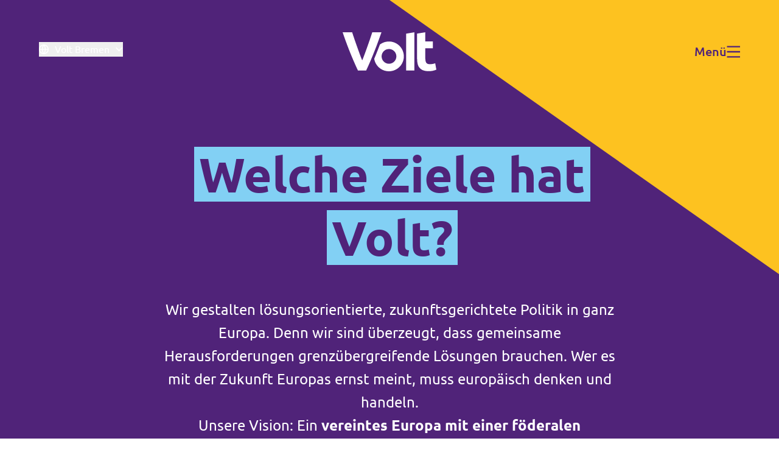

--- FILE ---
content_type: text/html; charset=utf-8
request_url: https://voltdeutschland.org/bremen/programm
body_size: 27876
content:
<!DOCTYPE html>
<html lang="de">

<head>
    <meta name="viewport" content="width=device-width, initial-scale=1">
    <title>Programm &ndash; Volt Deutschland</title>
<meta property="og:type" content="website" />
<meta property="og:title" content="Programm" />
<meta property="og:url" content="https://voltdeutschland.org/bremen/programm" />
<meta property="og:site_name" content="Volt Deutschland" />
<meta property="og:locale" content="de_DE" />
<meta property="og:locale:alternate" content="de_DE" />
<meta property="og:locale:alternate" content="de_DE" />
<meta property="og:locale:alternate" content="de_DE" />
<meta property="og:locale:alternate" content="de_DE" />
<meta property="og:locale:alternate" content="de_DE" />
<meta property="og:locale:alternate" content="de_DE" />
<meta property="og:locale:alternate" content="de_DE" />
<meta property="og:locale:alternate" content="de_DE" />
<meta property="og:locale:alternate" content="de_DE" />
<meta property="og:locale:alternate" content="de_DE" />
<meta property="og:locale:alternate" content="de_DE" />
<meta property="og:locale:alternate" content="de_DE" />
<meta property="og:locale:alternate" content="de_DE" />
<meta property="og:locale:alternate" content="de_DE" />
<meta property="og:locale:alternate" content="de_DE" />
<meta property="og:locale:alternate" content="de_DE" />
<meta property="og:locale:alternate" content="de_DE" />
<meta property="og:locale:alternate" content="de_DE" />
<meta property="og:locale:alternate" content="de_DE" />
<meta property="og:locale:alternate" content="de_DE" />
<meta property="og:locale:alternate" content="de_DE" />
<meta property="og:locale:alternate" content="de_DE" />
<meta property="og:locale:alternate" content="de_DE" />
<meta property="og:locale:alternate" content="de_DE" />
<meta property="og:locale:alternate" content="de_DE" />
<meta property="og:locale:alternate" content="de_DE" />
<meta property="og:locale:alternate" content="de_DE" />
<meta property="og:locale:alternate" content="de_DE" />
<meta property="og:locale:alternate" content="de_DE" />
<meta property="og:locale:alternate" content="de_DE" />
<meta property="og:locale:alternate" content="de_DE" />
<meta property="og:locale:alternate" content="de_DE" />
<meta property="og:locale:alternate" content="de_DE" />
<meta property="og:locale:alternate" content="de_DE" />
<meta property="og:locale:alternate" content="de_DE" />
<meta property="og:locale:alternate" content="de_DE" />
<meta property="og:locale:alternate" content="de_DE" />
<meta property="og:locale:alternate" content="de_DE" />
<meta property="og:locale:alternate" content="de_DE" />
<meta name="twitter:card" content="summary_large_image" />
<meta name="twitter:title" content="Programm" />
<meta property="og:image" content="https://voltdeutschland.org/img/containers/assets/assets-de/images/nextgen-politics/mediumrectangle_kim.png/bf1f6534f4506f884bd1e262e6ee4378/mediumrectangle_kim.png" />
<meta property="og:image:width" content="1146" />
<meta property="og:image:height" content="600" />
<meta property="og:image:alt" content="Foto von 3 jungen Personen, die in die Kamera blicken. Darunter steht der Slogan &quot;Bewirb dich jetzt und werde politisch aktiv&quot;" />
<meta name="twitter:image" content="https://voltdeutschland.org/img/containers/assets/assets-de/images/nextgen-politics/mediumrectangle_kim.png/acb2537bd62823d2beddac3097560ab9/mediumrectangle_kim.png" />
<meta name="twitter:image:alt" content="Foto von 3 jungen Personen, die in die Kamera blicken. Darunter steht der Slogan &quot;Bewirb dich jetzt und werde politisch aktiv&quot;" />
<link href="https://voltdeutschland.org/bremen" rel="home" />
<link href="https://voltdeutschland.org/bremen/programm" rel="canonical" />
<link href="https://voltdeutschland.org" rel="prev" />
<link href="https://voltdeutschland.org" rel="next" />
<link rel="alternate" href="https://voltdeutschland.org/bremen/programm" hreflang="de-de" />
<link rel="alternate" href="https://voltdeutschland.org/bremen/programm" hreflang="x-default" />
<link rel="alternate" href="https://voltdeutschland.org/bw" hreflang="de-de" />
<link rel="alternate" href="https://voltdeutschland.org/bayern" hreflang="de-de" />
<link rel="alternate" href="https://voltdeutschland.org/berlin" hreflang="de-de" />
<link rel="alternate" href="https://voltdeutschland.org/brandenburg" hreflang="de-de" />
<link rel="alternate" href="https://voltdeutschland.org/bremen" hreflang="de-de" />
<link rel="alternate" href="https://voltdeutschland.org/hamburg" hreflang="de-de" />
<link rel="alternate" href="https://voltdeutschland.org/hessen" hreflang="de-de" />
<link rel="alternate" href="https://voltdeutschland.org/mv" hreflang="de-de" />
<link rel="alternate" href="https://voltdeutschland.org/niedersachsen" hreflang="de-de" />
<link rel="alternate" href="https://voltdeutschland.org/nrw" hreflang="de-de" />
<link rel="alternate" href="https://voltdeutschland.org/rlp" hreflang="de-de" />
<link rel="alternate" href="https://voltdeutschland.org/saarland" hreflang="de-de" />
<link rel="alternate" href="https://voltdeutschland.org/sachsen" hreflang="de-de" />
<link rel="alternate" href="https://voltdeutschland.org/sachsen-anhalt" hreflang="de-de" />
<link rel="alternate" href="https://voltdeutschland.org/schleswig-holstein" hreflang="de-de" />
<link rel="alternate" href="https://voltdeutschland.org/thueringen" hreflang="de-de" />
<link rel="alternate" href="https://voltdeutschland.org/aachen" hreflang="de-de" />
<link rel="alternate" href="https://voltdeutschland.org/bochum" hreflang="de-de" />
<link rel="alternate" href="https://voltdeutschland.org/bonn" hreflang="de-de" />
<link rel="alternate" href="https://voltdeutschland.org/braunschweig" hreflang="de-de" />
<link rel="alternate" href="https://voltdeutschland.org/darmstadt" hreflang="de-de" />
<link rel="alternate" href="https://voltdeutschland.org/dresden" hreflang="de-de" />
<link rel="alternate" href="https://voltdeutschland.org/duesseldorf" hreflang="de-de" />
<link rel="alternate" href="https://voltdeutschland.org/essen" hreflang="de-de" />
<link rel="alternate" href="https://voltdeutschland.org/frankfurt" hreflang="de-de" />
<link rel="alternate" href="https://voltdeutschland.org/hannover" hreflang="de-de" />
<link rel="alternate" href="https://voltdeutschland.org/koeln" hreflang="de-de" />
<link rel="alternate" href="https://voltdeutschland.org/leipzig" hreflang="de-de" />
<link rel="alternate" href="https://voltdeutschland.org/leverkusen" hreflang="de-de" />
<link rel="alternate" href="https://voltdeutschland.org/kreis-mettmann" hreflang="de-de" />
<link rel="alternate" href="https://voltdeutschland.org/muenchen" hreflang="de-de" />
<link rel="alternate" href="https://voltdeutschland.org/oldenburg" hreflang="de-de" />
<link rel="alternate" href="https://voltdeutschland.org/rhein-berg" hreflang="de-de" />
<link rel="alternate" href="https://voltdeutschland.org/ruhr" hreflang="de-de" />
<link rel="alternate" href="https://voltdeutschland.org/siegen-wittgenstein" hreflang="de-de" />
<link rel="alternate" href="https://voltdeutschland.org/wesel" hreflang="de-de" />
<link rel="alternate" href="https://voltdeutschland.org/darmstadt-fraktion" hreflang="de-de" />
<link rel="alternate" href="https://voltdeutschland.org/mainz-fraktion" hreflang="de-de" />
<link rel="alternate" href="https://voltdeutschland.org/mainz-bingen-fraktion" hreflang="de-de" />
<link type="text/plain" rel="author" href="https://voltdeutschland.org/humans.txt" />
    <link rel="preload" href="https://voltdeutschland.org/build/assets/Ubuntu-Regular-By8__2gw.woff2" as="font" type="font/woff2"
        crossorigin>
    <link rel="preload" href="https://voltdeutschland.org/build/assets/Ubuntu-Bold-D2z1ZIWH.woff2" as="font" type="font/woff2"
        crossorigin>
    <link rel="preload" href="https://voltdeutschland.org/build/assets/Ubuntu-Italic-BRD4cV_e.woff2" as="font" type="font/woff2"
        crossorigin>
    <link rel="preload" href="https://voltdeutschland.org/build/assets/Ubuntu-Light-CpnIlgu9.woff2" as="font" type="font/woff2"
        crossorigin>
    <link rel="preload" href="https://voltdeutschland.org/build/assets/Ubuntu-LightItalic-Bewp7aar.woff2" as="font"
        type="font/woff2" crossorigin>
    <link rel="preload" href="https://voltdeutschland.org/build/assets/Ubuntu-Medium-TQx33ShW.woff2" as="font" type="font/woff2"
        crossorigin>

    <link rel="preload" as="style" href="https://voltdeutschland.org/build/assets/app-DoEytnNp.css" /><link rel="stylesheet" href="https://voltdeutschland.org/build/assets/app-DoEytnNp.css" />
    
        <script defer data-domain="voltdeutschland.org" src="https://plausible.io/js/script.tagged-events.js"></script>
    
    <meta name="ahrefs-site-verification" content="b48f524a665b920b6885b61b88319a1ce687d2b9074a877ec58b5916341dacd2">
</head>

<body>
    
    <main>
        <nav class="absolute left-0 top-0 z-[1000] flex h-[88px] w-full items-center md:h-32 lg:h-[170px]"
    data-controller="nav-menu">
    <div class="w-full">
        <div class="container md:mx-16 md:w-auto md:max-w-none md:px-0">
            <div class="relative flex items-center text-neutral-50 md:justify-between lg:justify-center">
                <div
                    class="left-0 top-1/2 order-2 mr-6 flex shrink-0 md:order-1 md:mr-0 lg:absolute lg:-translate-y-1/2 lg:items-center">

                    
                    <button type="button"
                        class="group items-center -mt-2 hidden cursor-pointer lg:flex text-neutral-50"
                        data-action="click->nav-menu#openSitesNav">
                        <div
                            class="mr-2.5 fill-neutral-50 group-hover:fill-green-500">
                            <svg xmlns="http://www.w3.org/2000/svg" width="16" height="16" viewBox="0 0 16 16" fill="inherit"><path id="Vector" d="M8 16C3.58172 16 0 12.4182 0 8C0 3.58172 3.58172 0 8 0C12.4182 0 16 3.58172 16 8C16 12.4182 12.4182 16 8 16ZM6.16802 14.1339C5.39794 12.5007 4.92586 10.6994 4.82185 8.8H1.64951C1.9664 11.3412 3.77311 13.4198 6.16802 14.1339ZM6.42456 8.8C6.54488 10.751 7.10224 12.5838 8 14.2016C8.89776 12.5838 9.45512 10.751 9.57544 8.8H6.42456ZM14.3505 8.8H11.1782C11.0742 10.6994 10.6021 12.5007 9.832 14.1339C12.2269 13.4198 14.0336 11.3412 14.3505 8.8ZM1.64951 7.2H4.82185C4.92586 5.30062 5.39794 3.49926 6.16802 1.86605C3.77311 2.58026 1.9664 4.6588 1.64951 7.2ZM6.42456 7.2H9.57544C9.45512 5.24898 8.89776 3.4162 8 1.79839C7.10224 3.4162 6.54488 5.24898 6.42456 7.2ZM9.832 1.86605C10.6021 3.49926 11.0742 5.30062 11.1782 7.2H14.3505C14.0336 4.6588 12.2269 2.58026 9.832 1.86605Z" fill="inherit"/></svg>
                        </div>
                        
                        <span class="group-hover:text-green-500">Volt Bremen</span>

                        <div
                            class="ml-2.5 fill-neutral-50 group-hover:fill-green-500">
                            <svg class="w-3" xmlns="http://www.w3.org/2000/svg" width="14" height="8" viewBox="0 0 14 8" fill="inherit"><path id="Vector" d="M6.54541 5.09085L11.6363 0L13.0909 1.45453L6.54541 8L0 1.45453L1.45454 0L6.54541 5.09085Z" fill="inherit"/></svg>
                        </div>
                    </button>

                    
                    
                    
                    
                    <div class="border fill-neutral-50 border-neutral-50 h-fit rounded p-2 items-center flex lg:hidden cursor-pointer"
                        data-action="click->nav-menu#openSitesNav">
                        <svg class="mr-2.5" xmlns="http://www.w3.org/2000/svg" width="16" height="16" viewBox="0 0 16 16" fill="inherit"><path id="Vector" d="M8 16C3.58172 16 0 12.4182 0 8C0 3.58172 3.58172 0 8 0C12.4182 0 16 3.58172 16 8C16 12.4182 12.4182 16 8 16ZM6.16802 14.1339C5.39794 12.5007 4.92586 10.6994 4.82185 8.8H1.64951C1.9664 11.3412 3.77311 13.4198 6.16802 14.1339ZM6.42456 8.8C6.54488 10.751 7.10224 12.5838 8 14.2016C8.89776 12.5838 9.45512 10.751 9.57544 8.8H6.42456ZM14.3505 8.8H11.1782C11.0742 10.6994 10.6021 12.5007 9.832 14.1339C12.2269 13.4198 14.0336 11.3412 14.3505 8.8ZM1.64951 7.2H4.82185C4.92586 5.30062 5.39794 3.49926 6.16802 1.86605C3.77311 2.58026 1.9664 4.6588 1.64951 7.2ZM6.42456 7.2H9.57544C9.45512 5.24898 8.89776 3.4162 8 1.79839C7.10224 3.4162 6.54488 5.24898 6.42456 7.2ZM9.832 1.86605C10.6021 3.49926 11.0742 5.30062 11.1782 7.2H14.3505C14.0336 4.6588 12.2269 2.58026 9.832 1.86605Z" fill="inherit"/></svg>
                        <svg xmlns="http://www.w3.org/2000/svg" width="21" height="20" viewBox="0 0 21 20" fill="inherit"><path id="Vector" d="M15.8803 8.56459L20.0908 19.0909H18.0286L16.8793 16.2201H12.9655L11.8181 19.0909H9.75685L13.9664 8.56459H15.8803ZM7.74632 0.909088V2.82296H13.4879V4.73684L11.6049 4.73741C10.8492 7.00111 9.65905 9.04851 8.1401 10.7665C8.83187 11.3834 9.58077 11.9307 10.3755 12.3999L9.65723 14.1966C8.63025 13.6154 7.66923 12.921 6.78901 12.1291C5.08032 13.667 3.06607 14.8376 0.855327 15.5248L0.342083 13.6787C2.23293 13.0816 3.96204 12.0801 5.4405 10.7676C4.36141 9.54842 3.44846 8.16253 2.73907 6.65098L4.88205 6.65107C5.42114 7.64483 6.06191 8.56775 6.78907 9.40382C7.96479 8.05271 8.91427 6.47479 9.5736 4.73781L0.0908203 4.73684V2.82296H5.83245V0.909088H7.74632ZM14.9234 11.3255L13.7301 14.3062H16.1147L14.9234 11.3255Z" fill="inherit"/></svg>
                    </div>
                </div>

                
                <div class="relative order-1 my-1 w-full md:order-2 md:w-auto">
                    <div class="w-fit">
                        <a href="https://voltdeutschland.org/bremen"
                            class="fill-neutral-50">
                            
                                <svg class="w-auto h-8 md:h-16 " xmlns="http://www.w3.org/2000/svg" width="230" height="96" viewBox="0 0 230 96" fill="inherit"><path d="M202.893 64.6385V39.5113H221.464V22.6822H202.893V0L182.694 3.20705V64.9137C182.694 69.5285 183.117 73.7411 183.983 77.5408C184.839 81.3406 186.349 84.5794 188.526 87.2467C190.691 89.9139 193.586 91.999 197.199 93.4914C200.812 94.9838 205.375 95.7353 210.89 95.7353C215.232 95.7353 218.887 95.3754 221.866 94.6451C224.845 93.9254 227.56 93.0575 230 92.0625L227.148 76.3131C225.246 77.0434 223.155 77.6043 220.841 78.0065C218.538 78.4088 216.298 78.6204 214.133 78.6204C209.611 78.6204 206.611 77.3503 205.122 74.8207C203.632 72.291 202.893 68.8934 202.893 64.6385Z" fill="inherit"/><path d="M57.7218 94.1053C61.4404 86.2412 65.1166 78.0489 68.7295 69.5391C72.3424 61.0293 75.7757 52.6147 79.0294 44.2849C82.2832 35.955 85.2728 27.9956 88.0194 20.4066C90.7555 12.7965 93.1747 6.00132 95.2769 0L72.765 0C71.0008 5.48269 69.0359 11.357 66.8914 17.6335C64.7363 23.9206 62.5496 30.1865 60.3206 36.4207C58.0916 42.6655 55.9259 48.635 53.8343 54.3506C51.7426 60.0661 49.8094 64.9878 48.0452 69.1157C46.1753 64.9561 44.2104 60.0238 42.1716 54.3082C40.1222 48.5927 37.9882 42.6125 35.7592 36.3784C33.5302 30.1442 31.3329 23.8783 29.1778 17.6018C27.0228 11.3147 25.0684 5.45093 23.3148 0L0 0C1.9966 5.96957 4.36294 12.7647 7.10959 20.3748C9.85623 27.985 12.8564 35.9444 16.1313 44.2637C19.4061 52.583 22.8605 60.9975 26.4946 69.4968C30.1286 77.996 33.8154 86.1988 37.5551 94.1053H57.7218Z" fill="inherit"/><path d="M176.028 0L155.83 3.20705V94.1053H176.028V0Z" fill="inherit"/><path d="M150.189 59.3359C150.189 39.0881 133.804 22.6718 113.595 22.6718C105.26 22.6718 97.5798 25.466 91.4316 30.1549C89.7202 34.7379 87.9243 39.4373 86.0334 44.2638C83.3078 51.2283 80.4661 58.2669 77.4871 65.3584C80.371 82.7484 95.4353 96 113.595 96C133.804 96 150.189 79.5837 150.189 59.3359ZM131.871 59.3359C131.871 69.3592 123.757 77.488 113.753 77.488C103.749 77.488 95.636 69.3592 95.636 59.3359C95.636 49.3125 103.749 41.1838 113.753 41.1838C123.757 41.1838 131.871 49.3125 131.871 59.3359Z" fill="inherit"/></svg>
                            
                        </a>
                    </div>
                </div>

                <div
                    class="right-0 order-3 flex h-fit shrink-0 items-center gap-12 md:top-1/2 lg:absolute lg:-translate-y-1/2">

                    
                    
                        
                        
                        
                    
                    
                    <div class="group flex items-center gap-3 cursor-pointer text-header-5 h-fit  text-neutral-50 lg:text-purple-500  hover:text-green-500"
                        data-action="click->nav-menu#openNav">
                        <span class="hidden font-medium md:block">Menü</span>
                        <span
                            class=" fill-neutral-50 lg:fill-purple-500  group-hover:fill-green-500 w-[22px] h-5">
                            <svg class="h-full w-full" xmlns="http://www.w3.org/2000/svg" width="23" height="20" viewBox="0 0 23 20" fill="inherit"><path id="Vector" d="M0.5 0H23V2.5H0.5V0ZM0.5 8.75H23V11.25H0.5V8.75ZM0.5 17.5H23V20H0.5V17.5Z" fill="inherit"/></svg>
                        </span>
                    </div>
                </div>
            </div>
        </div>

        
        <div
            class="natural overlay pointer-events-none fixed left-0 top-0 z-10 hidden h-screen w-screen bg-purple-500 bg-opacity-0 transition-all duration-300 lg:block">
        </div>

    </div>
    
    <div
        class="natural nav-site-menu pointer-events-none absolute right-0 top-0 z-50 h-full min-h-screen w-screen overflow-scroll overflow-y-scroll opacity-0 transition-opacity duration-300">
        <div class="flex h-fit lg:relative">
            <div
                class="h-auto min-h-screen w-full shrink-0 bg-neutral-50 px-6 pb-20 pt-7 lg:w-fit lg:p-16 xl:min-w-[480px]">
                <div class="flex h-full flex-col justify-between">
                    <div>
                        <div
                            class="mb-10 flex items-center justify-between border-b border-neutral-200 pb-7 md:pb-8 lg:items-end lg:justify-normal lg:gap-0">
                            <div class="w-fit shrink-0">
                                <svg class="h-8 w-auto fill-purple-500 lg:h-16" xmlns="http://www.w3.org/2000/svg" width="230" height="96" viewBox="0 0 230 96" fill="inherit"><path d="M202.893 64.6385V39.5113H221.464V22.6822H202.893V0L182.694 3.20705V64.9137C182.694 69.5285 183.117 73.7411 183.983 77.5408C184.839 81.3406 186.349 84.5794 188.526 87.2467C190.691 89.9139 193.586 91.999 197.199 93.4914C200.812 94.9838 205.375 95.7353 210.89 95.7353C215.232 95.7353 218.887 95.3754 221.866 94.6451C224.845 93.9254 227.56 93.0575 230 92.0625L227.148 76.3131C225.246 77.0434 223.155 77.6043 220.841 78.0065C218.538 78.4088 216.298 78.6204 214.133 78.6204C209.611 78.6204 206.611 77.3503 205.122 74.8207C203.632 72.291 202.893 68.8934 202.893 64.6385Z" fill="inherit"/><path d="M57.7218 94.1053C61.4404 86.2412 65.1166 78.0489 68.7295 69.5391C72.3424 61.0293 75.7757 52.6147 79.0294 44.2849C82.2832 35.955 85.2728 27.9956 88.0194 20.4066C90.7555 12.7965 93.1747 6.00132 95.2769 0L72.765 0C71.0008 5.48269 69.0359 11.357 66.8914 17.6335C64.7363 23.9206 62.5496 30.1865 60.3206 36.4207C58.0916 42.6655 55.9259 48.635 53.8343 54.3506C51.7426 60.0661 49.8094 64.9878 48.0452 69.1157C46.1753 64.9561 44.2104 60.0238 42.1716 54.3082C40.1222 48.5927 37.9882 42.6125 35.7592 36.3784C33.5302 30.1442 31.3329 23.8783 29.1778 17.6018C27.0228 11.3147 25.0684 5.45093 23.3148 0L0 0C1.9966 5.96957 4.36294 12.7647 7.10959 20.3748C9.85623 27.985 12.8564 35.9444 16.1313 44.2637C19.4061 52.583 22.8605 60.9975 26.4946 69.4968C30.1286 77.996 33.8154 86.1988 37.5551 94.1053H57.7218Z" fill="inherit"/><path d="M176.028 0L155.83 3.20705V94.1053H176.028V0Z" fill="inherit"/><path d="M150.189 59.3359C150.189 39.0881 133.804 22.6718 113.595 22.6718C105.26 22.6718 97.5798 25.466 91.4316 30.1549C89.7202 34.7379 87.9243 39.4373 86.0334 44.2638C83.3078 51.2283 80.4661 58.2669 77.4871 65.3584C80.371 82.7484 95.4353 96 113.595 96C133.804 96 150.189 79.5837 150.189 59.3359ZM131.871 59.3359C131.871 69.3592 123.757 77.488 113.753 77.488C103.749 77.488 95.636 69.3592 95.636 59.3359C95.636 49.3125 103.749 41.1838 113.753 41.1838C123.757 41.1838 131.871 49.3125 131.871 59.3359Z" fill="inherit"/></svg>
                            </div>
                            
                                <div
                                    class="ml-3 hidden h-fit text-body-1 font-medium leading-6 text-purple-500 lg:flex">
                                    Bremen
                                </div>
                            
                            <div data-action="click->nav-menu#closeSitesNav"
                                class="flex cursor-pointer items-center gap-3 text-body-2 text-purple-500 lg:hidden">
                                Schließen
                                <svg class="h-4 w-4 fill-purple-500" xmlns="http://www.w3.org/2000/svg" width="16" height="17" viewBox="0 0 16 17" fill="none"><g id="Close"><path id="Vector" d="M7.99997 6.72217L14.2222 0.5L16 2.27777L7.99997 10.2778L0 2.27777L1.77778 0.5L7.99997 6.72217Z" fill="inherit"/><path id="Vector_2" d="M7.99997 10.2778L14.2222 16.5L16 14.7222L7.99997 6.72219L0 14.7222L1.77778 16.5L7.99997 10.2778Z" fill="inherit"/></g></svg>
                            </div>
                        </div>

                        
                        
                        
                        <div>
                            
                                <div class="grid gap-4 text-header-5 text-purple-500">
                                    
                                        
                                            <span
                                                class="mb-1 mt-6 block text-body-1 font-bold text-purple-500 first-of-type:mt-0">Volt in Deutschland</span>
                                        
                                        
                                            <a href="https://voltdeutschland.org" class="hover-link-underline w-fit">Website</a>
                                        
                                            <a href="/vor-ort" class="hover-link-underline w-fit">Volt in deinem Bundesland</a>
                                        
                                            <a href="https://merch.voltdeutschland.org/" class="hover-link-underline w-fit">Volt Deutschland Merchandise Shop</a>
                                        
                                    
                                </div>
                            
                        </div>
                    </div>

                    <div class="mt-10 md:mt-16">
                        
                            <div class="mb-4 text-body-1 font-bold text-purple-500 md:mb-3">
                                Volt in ganz Europa
                            </div>
                        
                        
                            <p class="max-w-sm text-body-2 text-neutral-600">Volt ist in über 30 Ländern in Europa vertreten. Hier findest du Links zu den Websites von Volt in anderen Ländern.</p>
                        
                        <div class="mt-6 grid w-full gap-4">
                            
                                
                                    <a href="https://volteuropa.org" target="_blank"
                                        class="group flex h-14 items-center justify-between rounded border border-purple-500 bg-purple-500 px-4 transition-all hover:border-purple-600 hover:bg-purple-600">
                                        <span
                                            class="flex items-center text-header-5 font-medium text-neutral-50 transition-all">
                                            <svg class="mr-3 h-5 w-5 fill-neutral-50 transition-all" xmlns="http://www.w3.org/2000/svg" width="20" height="20" viewBox="0 0 20 20" fill="none"><g id="Europe Small"><path id="Vector" d="M10.0002 0L10.5322 1.63702H12.2533L10.8608 2.64873L11.3928 4.28576L10.0002 3.27398L8.60765 4.28576L9.13959 2.64873L7.74707 1.63702H9.46829L10.0002 0Z" fill="inherit"/><path id="Vector_2" d="M2.92872 2.9289L4.46248 3.71029L5.67955 2.49329L5.41021 4.19326L6.94391 4.97471L5.24387 5.24399L4.97459 6.9441L4.19314 5.41039L2.49316 5.67973L3.71023 4.46267L2.92872 2.9289Z" fill="inherit"/><path id="Vector_3" d="M0 10L1.63702 9.46808V7.74686L2.64867 9.13944L4.28575 8.6075L3.27392 10L4.28575 11.3925L2.64867 10.8607L1.63702 12.2532V10.532L0 10Z" fill="inherit"/><path id="Vector_4" d="M2.92872 17.0711L3.71017 15.5374L2.49316 14.3203L4.19321 14.5897L4.97453 13.056L5.24387 14.756L6.94385 15.0253L5.41034 15.8068L5.67955 17.5067L4.46248 16.2897L2.92872 17.0711Z" fill="inherit"/><path id="Vector_5" d="M10.0002 20.0001L9.46823 18.363H7.74707L9.13965 17.3513L8.60765 15.7144L10.0002 16.7261L11.3928 15.7144L10.8608 17.3513L12.2533 18.363H10.5321L10.0002 20.0001Z" fill="inherit"/><path id="Vector_6" d="M17.0712 17.0711L15.5375 16.2897L14.3204 17.5068L14.5897 15.8067L13.0562 15.0253L14.7561 14.756L15.0254 13.056L15.8068 14.5897L17.5068 14.3203L16.2897 15.5375L17.0712 17.0711Z" fill="inherit"/><path id="Vector_7" d="M20 10L18.363 10.532V12.2532L17.3512 10.8606L15.7144 11.3925L16.7261 10L15.7144 8.6075L17.3513 9.13944L18.363 7.74686V9.46814L20 10Z" fill="inherit"/><path id="Vector_8" d="M17.0712 2.92893L16.2898 4.4627L17.5068 5.67976L15.8067 5.41036L15.0254 6.94406L14.7561 5.24402L13.0562 4.97468L14.5897 4.19329L14.3204 2.49338L15.5376 3.71038L17.0712 2.92893Z" fill="inherit"/></g></svg>
                                            Volt Europa
                                        </span>
                                        <svg class="ml-3 h-4 w-4 fill-neutral-50 transition-all" xmlns="http://www.w3.org/2000/svg" width="16" height="17" viewBox="0 0 16 17" fill="none"><g id="External Link"><path id="Vector" d="M6.22222 3.16667V4.94444H1.77778V14.7222H11.5556V10.2778H13.3333V15.6111C13.3333 16.102 12.9354 16.5 12.4444 16.5H0.888889C0.397973 16.5 0 16.102 0 15.6111V4.05556C0 3.56464 0.397973 3.16667 0.888889 3.16667H6.22222ZM16 0.5V7.61111H14.2222L14.2221 3.53378L7.2952 10.4619L6.03812 9.2048L12.9644 2.27778H8.88889V0.5H16Z" fill="inherit"/></g></svg>
                                    </a>
                                
                            
                            
                                
                                    <a href="https://volteuropa.org/volt-in-your-country" target="_blank"
                                        class="group flex h-14 items-center justify-between rounded border border-purple-500 bg-neutral-50 px-4 transition-all hover:border-purple-500 hover:bg-purple-100">
                                        <span
                                            class="flex items-center text-header-5 font-medium text-purple-500 transition-all">
                                            <svg class="mr-3 h-5 w-5 fill-purple-500 transition-all" xmlns="http://www.w3.org/2000/svg" width="16" height="16" viewBox="0 0 16 16" fill="inherit"><path id="Vector" d="M8 16C3.58172 16 0 12.4182 0 8C0 3.58172 3.58172 0 8 0C12.4182 0 16 3.58172 16 8C16 12.4182 12.4182 16 8 16ZM6.16802 14.1339C5.39794 12.5007 4.92586 10.6994 4.82185 8.8H1.64951C1.9664 11.3412 3.77311 13.4198 6.16802 14.1339ZM6.42456 8.8C6.54488 10.751 7.10224 12.5838 8 14.2016C8.89776 12.5838 9.45512 10.751 9.57544 8.8H6.42456ZM14.3505 8.8H11.1782C11.0742 10.6994 10.6021 12.5007 9.832 14.1339C12.2269 13.4198 14.0336 11.3412 14.3505 8.8ZM1.64951 7.2H4.82185C4.92586 5.30062 5.39794 3.49926 6.16802 1.86605C3.77311 2.58026 1.9664 4.6588 1.64951 7.2ZM6.42456 7.2H9.57544C9.45512 5.24898 8.89776 3.4162 8 1.79839C7.10224 3.4162 6.54488 5.24898 6.42456 7.2ZM9.832 1.86605C10.6021 3.49926 11.0742 5.30062 11.1782 7.2H14.3505C14.0336 4.6588 12.2269 2.58026 9.832 1.86605Z" fill="inherit"/></svg>
                                            Alle Volt Websites
                                        </span>
                                        <svg class="ml-3 h-4 w-4 fill-purple-500 transition-all" xmlns="http://www.w3.org/2000/svg" width="16" height="17" viewBox="0 0 16 17" fill="none"><g id="External Link"><path id="Vector" d="M6.22222 3.16667V4.94444H1.77778V14.7222H11.5556V10.2778H13.3333V15.6111C13.3333 16.102 12.9354 16.5 12.4444 16.5H0.888889C0.397973 16.5 0 16.102 0 15.6111V4.05556C0 3.56464 0.397973 3.16667 0.888889 3.16667H6.22222ZM16 0.5V7.61111H14.2222L14.2221 3.53378L7.2952 10.4619L6.03812 9.2048L12.9644 2.27778H8.88889V0.5H16Z" fill="inherit"/></g></svg>
                                    </a>
                                
                            
                        </div>
                    </div>
                </div>
            </div>
            <div class="relative hidden h-auto min-h-screen w-full min-w-[180px] cursor-pointer lg:block"
                data-action="click->nav-menu#closeSitesNav">
                <div
                    class="absolute left-12 top-12 flex cursor-pointer items-center gap-3 text-header-5 text-neutral-50">
                    Schließen
                    <svg class="fill-neutral-50" xmlns="http://www.w3.org/2000/svg" width="16" height="17" viewBox="0 0 16 17" fill="none"><g id="Close"><path id="Vector" d="M7.99997 6.72217L14.2222 0.5L16 2.27777L7.99997 10.2778L0 2.27777L1.77778 0.5L7.99997 6.72217Z" fill="inherit"/><path id="Vector_2" d="M7.99997 10.2778L14.2222 16.5L16 14.7222L7.99997 6.72219L0 14.7222L1.77778 16.5L7.99997 10.2778Z" fill="inherit"/></g></svg>
                </div>
            </div>
        </div>
    </div>

    <!-- OFF CANVAS NAV -->

<div class="nav-menu natural pointer-events-none fixed left-0 top-0 z-50 h-screen w-screen translate-x-0 overflow-x-hidden overflow-y-scroll opacity-0 transition-all duration-300"
    data-nav-menu-target="offScreenNav" data-controller="search" data-search-url-value="https://voltdeutschland.org/bremen/search/quick">
    <div class="flex min-h-screen lg:relative">
        <div class="relative hidden h-auto min-h-screen w-full min-w-[180px] cursor-pointer lg:block"
            data-action="click->nav-menu#closeNav">
            <div class="absolute right-12 top-12 flex cursor-pointer items-center gap-3 text-header-5 text-neutral-50">
                Schließen
                <svg class="fill-neutral-50" xmlns="http://www.w3.org/2000/svg" width="16" height="17" viewBox="0 0 16 17" fill="none"><g id="Close"><path id="Vector" d="M7.99997 6.72217L14.2222 0.5L16 2.27777L7.99997 10.2778L0 2.27777L1.77778 0.5L7.99997 6.72217Z" fill="inherit"/><path id="Vector_2" d="M7.99997 10.2778L14.2222 16.5L16 14.7222L7.99997 6.72219L0 14.7222L1.77778 16.5L7.99997 10.2778Z" fill="inherit"/></g></svg>
            </div>
        </div>
        <div class="h-full min-h-screen w-full shrink-0 bg-neutral-50 p-6 pt-7 lg:flex lg:max-h-none lg:w-fit lg:p-14 xl:min-w-[552px]"
            data-nav-menu-target="offScreenNavMainMenu">
            <div class="mr-20 hidden w-fit shrink-0 xl:block">
                <svg class="h-16 w-auto fill-purple-500" xmlns="http://www.w3.org/2000/svg" width="230" height="96" viewBox="0 0 230 96" fill="inherit"><path d="M202.893 64.6385V39.5113H221.464V22.6822H202.893V0L182.694 3.20705V64.9137C182.694 69.5285 183.117 73.7411 183.983 77.5408C184.839 81.3406 186.349 84.5794 188.526 87.2467C190.691 89.9139 193.586 91.999 197.199 93.4914C200.812 94.9838 205.375 95.7353 210.89 95.7353C215.232 95.7353 218.887 95.3754 221.866 94.6451C224.845 93.9254 227.56 93.0575 230 92.0625L227.148 76.3131C225.246 77.0434 223.155 77.6043 220.841 78.0065C218.538 78.4088 216.298 78.6204 214.133 78.6204C209.611 78.6204 206.611 77.3503 205.122 74.8207C203.632 72.291 202.893 68.8934 202.893 64.6385Z" fill="inherit"/><path d="M57.7218 94.1053C61.4404 86.2412 65.1166 78.0489 68.7295 69.5391C72.3424 61.0293 75.7757 52.6147 79.0294 44.2849C82.2832 35.955 85.2728 27.9956 88.0194 20.4066C90.7555 12.7965 93.1747 6.00132 95.2769 0L72.765 0C71.0008 5.48269 69.0359 11.357 66.8914 17.6335C64.7363 23.9206 62.5496 30.1865 60.3206 36.4207C58.0916 42.6655 55.9259 48.635 53.8343 54.3506C51.7426 60.0661 49.8094 64.9878 48.0452 69.1157C46.1753 64.9561 44.2104 60.0238 42.1716 54.3082C40.1222 48.5927 37.9882 42.6125 35.7592 36.3784C33.5302 30.1442 31.3329 23.8783 29.1778 17.6018C27.0228 11.3147 25.0684 5.45093 23.3148 0L0 0C1.9966 5.96957 4.36294 12.7647 7.10959 20.3748C9.85623 27.985 12.8564 35.9444 16.1313 44.2637C19.4061 52.583 22.8605 60.9975 26.4946 69.4968C30.1286 77.996 33.8154 86.1988 37.5551 94.1053H57.7218Z" fill="inherit"/><path d="M176.028 0L155.83 3.20705V94.1053H176.028V0Z" fill="inherit"/><path d="M150.189 59.3359C150.189 39.0881 133.804 22.6718 113.595 22.6718C105.26 22.6718 97.5798 25.466 91.4316 30.1549C89.7202 34.7379 87.9243 39.4373 86.0334 44.2638C83.3078 51.2283 80.4661 58.2669 77.4871 65.3584C80.371 82.7484 95.4353 96 113.595 96C133.804 96 150.189 79.5837 150.189 59.3359ZM131.871 59.3359C131.871 69.3592 123.757 77.488 113.753 77.488C103.749 77.488 95.636 69.3592 95.636 59.3359C95.636 49.3125 103.749 41.1838 113.753 41.1838C123.757 41.1838 131.871 49.3125 131.871 59.3359Z" fill="inherit"/></svg>
            </div>
            <div class="mb-12 flex items-center justify-between border-b border-neutral-200 pb-7 lg:hidden">
                <div class="mr-20 w-fit shrink-0">
                    <svg class="h-8 w-auto fill-purple-500" xmlns="http://www.w3.org/2000/svg" width="230" height="96" viewBox="0 0 230 96" fill="inherit"><path d="M202.893 64.6385V39.5113H221.464V22.6822H202.893V0L182.694 3.20705V64.9137C182.694 69.5285 183.117 73.7411 183.983 77.5408C184.839 81.3406 186.349 84.5794 188.526 87.2467C190.691 89.9139 193.586 91.999 197.199 93.4914C200.812 94.9838 205.375 95.7353 210.89 95.7353C215.232 95.7353 218.887 95.3754 221.866 94.6451C224.845 93.9254 227.56 93.0575 230 92.0625L227.148 76.3131C225.246 77.0434 223.155 77.6043 220.841 78.0065C218.538 78.4088 216.298 78.6204 214.133 78.6204C209.611 78.6204 206.611 77.3503 205.122 74.8207C203.632 72.291 202.893 68.8934 202.893 64.6385Z" fill="inherit"/><path d="M57.7218 94.1053C61.4404 86.2412 65.1166 78.0489 68.7295 69.5391C72.3424 61.0293 75.7757 52.6147 79.0294 44.2849C82.2832 35.955 85.2728 27.9956 88.0194 20.4066C90.7555 12.7965 93.1747 6.00132 95.2769 0L72.765 0C71.0008 5.48269 69.0359 11.357 66.8914 17.6335C64.7363 23.9206 62.5496 30.1865 60.3206 36.4207C58.0916 42.6655 55.9259 48.635 53.8343 54.3506C51.7426 60.0661 49.8094 64.9878 48.0452 69.1157C46.1753 64.9561 44.2104 60.0238 42.1716 54.3082C40.1222 48.5927 37.9882 42.6125 35.7592 36.3784C33.5302 30.1442 31.3329 23.8783 29.1778 17.6018C27.0228 11.3147 25.0684 5.45093 23.3148 0L0 0C1.9966 5.96957 4.36294 12.7647 7.10959 20.3748C9.85623 27.985 12.8564 35.9444 16.1313 44.2637C19.4061 52.583 22.8605 60.9975 26.4946 69.4968C30.1286 77.996 33.8154 86.1988 37.5551 94.1053H57.7218Z" fill="inherit"/><path d="M176.028 0L155.83 3.20705V94.1053H176.028V0Z" fill="inherit"/><path d="M150.189 59.3359C150.189 39.0881 133.804 22.6718 113.595 22.6718C105.26 22.6718 97.5798 25.466 91.4316 30.1549C89.7202 34.7379 87.9243 39.4373 86.0334 44.2638C83.3078 51.2283 80.4661 58.2669 77.4871 65.3584C80.371 82.7484 95.4353 96 113.595 96C133.804 96 150.189 79.5837 150.189 59.3359ZM131.871 59.3359C131.871 69.3592 123.757 77.488 113.753 77.488C103.749 77.488 95.636 69.3592 95.636 59.3359C95.636 49.3125 103.749 41.1838 113.753 41.1838C123.757 41.1838 131.871 49.3125 131.871 59.3359Z" fill="inherit"/></svg>
                </div>
                <div data-action="click->nav-menu#closeNav"
                    class="flex cursor-pointer items-center gap-3 text-body-2 text-purple-500">
                    Schließen
                    <svg class="h-4 w-4 fill-purple-500" xmlns="http://www.w3.org/2000/svg" width="16" height="17" viewBox="0 0 16 17" fill="none"><g id="Close"><path id="Vector" d="M7.99997 6.72217L14.2222 0.5L16 2.27777L7.99997 10.2778L0 2.27777L1.77778 0.5L7.99997 6.72217Z" fill="inherit"/><path id="Vector_2" d="M7.99997 10.2778L14.2222 16.5L16 14.7222L7.99997 6.72219L0 14.7222L1.77778 16.5L7.99997 10.2778Z" fill="inherit"/></g></svg>
                </div>
            </div>
            <div class="flex flex-col justify-between">
                <div>
                    <form class="search-input" data-search-target="container" data-group-loadable
                        data-action="click->search#containerClicked search#submit" action="https://voltdeutschland.org/bremen/suche">
                        <svg class="absolute left-0 top-1/2 h-8 w-6 -translate-y-1/2 p-2 pl-0" data-action="click->search#search" xmlns="http://www.w3.org/2000/svg" width="16" height="16" viewBox="0 0 16 16" fill="inherit"><g id="Search"><path id="Search_2" d="M12.6267 11.5129L16 14.8861L14.8861 16L11.5129 12.6267C10.3 13.5971 8.76177 14.1776 7.08881 14.1776C3.17579 14.1776 0 11.0018 0 7.08881C0 3.17579 3.17579 0 7.08881 0C11.0018 0 14.1776 3.17579 14.1776 7.08881C14.1776 8.76177 13.5971 10.3 12.6267 11.5129ZM11.0465 10.9284C12.0096 9.93584 12.6023 8.58187 12.6023 7.08881C12.6023 4.04259 10.135 1.57529 7.08881 1.57529C4.04259 1.57529 1.57529 4.04259 1.57529 7.08881C1.57529 10.135 4.04259 12.6023 7.08881 12.6023C8.58187 12.6023 9.93584 12.0096 10.9284 11.0465L11.0465 10.9284Z" fill="inherit"/></g></svg>
                        <input type="search" id="search" placeholder="Suchen..."
                            data-search-target="input"
                            data-action="focus->search#checkInput focus->nav-menu#openTab keyup->search#search keyup->search#checkInput"
                            name="q" data-nav-menu-target="link" data-title="6">
                        <svg class="absolute right-0 top-1/2 hidden h-7 w-5 -translate-y-1/2 p-2 pr-0" data-search-target="delete" data-action="click->search#clearInput" xmlns="http://www.w3.org/2000/svg" width="16" height="17" viewBox="0 0 16 17" fill="none"><g id="Close"><path id="Vector" d="M7.99997 6.72217L14.2222 0.5L16 2.27777L7.99997 10.2778L0 2.27777L1.77778 0.5L7.99997 6.72217Z" fill="inherit"/><path id="Vector_2" d="M7.99997 10.2778L14.2222 16.5L16 14.7222L7.99997 6.72219L0 14.7222L1.77778 16.5L7.99997 10.2778Z" fill="inherit"/></g></svg>
                    </form>
                    <div class="grid gap-6 border-b border-neutral-300 pb-10">
                        
                        <div class="link font-medium" data-action="click->nav-menu#openTab" data-nav-menu-target="link"
                            data-title="1">
                            Programm
                            <svg class="fill-purple-500" xmlns="http://www.w3.org/2000/svg" width="17" height="17" viewBox="0 0 17 17" fill="none"><path id="Vector (Stroke)" fill-rule="evenodd" clip-rule="evenodd" d="M14.9562 9.55237L10.3248 14.1838L8.78094 12.64L12.3207 9.1002L0.5 9.10019L0.500001 6.91691L12.3207 6.91692L8.78098 3.37715L10.3248 1.83334L16.5 8.00856L14.9562 9.55237Z" fill="inherit"/></svg>
                        </div>
                        
                        
                            <div class="link font-medium" data-action="click->nav-menu#openTab"
                                data-nav-menu-target="link" data-title="2">
                                Über Volt
                                <svg class="fill-purple-500" xmlns="http://www.w3.org/2000/svg" width="17" height="17" viewBox="0 0 17 17" fill="none"><path id="Vector (Stroke)" fill-rule="evenodd" clip-rule="evenodd" d="M14.9562 9.55237L10.3248 14.1838L8.78094 12.64L12.3207 9.1002L0.5 9.10019L0.500001 6.91691L12.3207 6.91692L8.78098 3.37715L10.3248 1.83334L16.5 8.00856L14.9562 9.55237Z" fill="inherit"/></svg>
                            </div>
                        
                        
                            <div class="link font-medium" data-action="click->nav-menu#openTab"
                                data-nav-menu-target="link" data-title="3">
                                Menschen
                                <svg class="fill-purple-500" xmlns="http://www.w3.org/2000/svg" width="17" height="17" viewBox="0 0 17 17" fill="none"><path id="Vector (Stroke)" fill-rule="evenodd" clip-rule="evenodd" d="M14.9562 9.55237L10.3248 14.1838L8.78094 12.64L12.3207 9.1002L0.5 9.10019L0.500001 6.91691L12.3207 6.91692L8.78098 3.37715L10.3248 1.83334L16.5 8.00856L14.9562 9.55237Z" fill="inherit"/></svg>
                            </div>
                        
                        
                            <div class="link mt-6 font-medium" data-action="click->nav-menu#openTab"
                                data-nav-menu-target="link" data-title="4">
                                Neuigkeiten
                                <svg class="fill-purple-500" xmlns="http://www.w3.org/2000/svg" width="17" height="17" viewBox="0 0 17 17" fill="none"><path id="Vector (Stroke)" fill-rule="evenodd" clip-rule="evenodd" d="M14.9562 9.55237L10.3248 14.1838L8.78094 12.64L12.3207 9.1002L0.5 9.10019L0.500001 6.91691L12.3207 6.91692L8.78098 3.37715L10.3248 1.83334L16.5 8.00856L14.9562 9.55237Z" fill="inherit"/></svg>
                            </div>
                        
                        
                            <a href="https://voltdeutschland.org/bremen/veranstaltungen"
                                class="link font-medium">
                                Unsere Events
                                <svg class="fill-purple-500" xmlns="http://www.w3.org/2000/svg" width="17" height="17" viewBox="0 0 17 17" fill="none"><path id="Vector (Stroke)" fill-rule="evenodd" clip-rule="evenodd" d="M14.9562 9.55237L10.3248 14.1838L8.78094 12.64L12.3207 9.1002L0.5 9.10019L0.500001 6.91691L12.3207 6.91692L8.78098 3.37715L10.3248 1.83334L16.5 8.00856L14.9562 9.55237Z" fill="inherit"/></svg>
                            </a>
                        
                    </div>
                    
                        <div class="grid gap-6 border-b border-neutral-300 py-10">
                            
                                
                                
                                    
                                
                                <a href="https://voltdeutschland.org/bremen/neuigkeiten"
                                    class="hover-link-underline text-header-5 font-medium text-purple-500">
                                    Presse
                                </a>
                            
                                
                                    
                                
                                
                                <a href="/bremen/mitmachen"
                                    class="hover-link-underline text-header-5 font-medium text-purple-500">
                                    Mache bei uns mit!
                                </a>
                            
                                
                                    
                                
                                
                                <a href="/bremen/spenden"
                                    class="hover-link-underline text-header-5 font-medium text-purple-500">
                                    Deine Spende für Volt!
                                </a>
                            
                                
                                
                                <a href="https://voltdeutschland.org/jobs"
                                    class="hover-link-underline text-header-5 font-medium text-purple-500">
                                    Jobs bei Volt
                                </a>
                            
                        </div>
                    
                    
                    
                        
                        
                        
                    
                </div>
                <div class="mt-20 lg:mt-16">
                    <div class="grid gap-4">
                        
                            
                                
                                
                                <a href="https://voltdeutschland.org/transparenz"
                                    class="link hover-link-underline text-body-2 font-medium text-neutral-600">
                                    Transparenz
                                </a>
                            
                                
                                
                                <a href="https://voltdeutschland.org/datenschutz"
                                    class="link hover-link-underline text-body-2 font-medium text-neutral-600">
                                    Datenschutz
                                </a>
                            
                                
                                    
                                
                                
                                <a href="/bremen/impressum"
                                    class="link hover-link-underline text-body-2 font-medium text-neutral-600">
                                    Impressum
                                </a>
                            
                        
                        <div class="mb-16 mt-12 grid max-w-[220px] grid-cols-5 gap-4">
			     
    
        <a href="https://www.instagram.com/voltbremen/" class="inline-block group" rel="me" target="_blank">
            <svg class="w-6 h-6 transition-all fill-purple-300 group-hover:fill-neutral-50" xmlns="http://www.w3.org/2000/svg" width="20" height="20" viewBox="0 0 20 20" fill="none"><g id="Insta"><path id="Vector" d="M11.0271 0C12.1525 0.00186 12.7228 0.00781001 13.2156 0.02248L13.4097 0.0288301C13.6339 0.0368 13.8551 0.0468002 14.1218 0.0593002C15.1859 0.10846 15.9118 0.2768 16.5493 0.5243C17.2084 0.77846 17.7651 1.1218 18.3209 1.67763C18.8759 2.23346 19.2193 2.7918 19.4743 3.4493C19.7209 4.08596 19.8893 4.81263 19.9393 5.8768C19.9512 6.14346 19.9608 6.36466 19.9687 6.58891L19.975 6.78299C19.9896 7.27574 19.9963 7.84612 19.9984 8.97152L19.9992 9.71722C19.9993 9.80832 19.9993 9.90232 19.9993 9.99932L19.9992 10.2814L19.9986 11.0271C19.9967 12.1525 19.9908 12.7228 19.9761 13.2156L19.9697 13.4097C19.9618 13.6339 19.9518 13.8551 19.9393 14.1218C19.8901 15.1859 19.7209 15.9118 19.4743 16.5493C19.2201 17.2084 18.8759 17.7651 18.3209 18.3209C17.7651 18.8759 17.2059 19.2193 16.5493 19.4743C15.9118 19.7209 15.1859 19.8893 14.1218 19.9393C13.8551 19.9512 13.6339 19.9608 13.4097 19.9687L13.2156 19.975C12.7228 19.9896 12.1525 19.9963 11.0271 19.9984L10.2814 19.9992C10.1903 19.9993 10.0963 19.9993 9.99932 19.9993L9.71722 19.9992L8.97152 19.9986C7.84612 19.9967 7.27574 19.9908 6.78299 19.9761L6.58891 19.9697C6.36466 19.9618 6.14346 19.9518 5.8768 19.9393C4.81263 19.8901 4.08763 19.7209 3.4493 19.4743C2.79096 19.2201 2.23346 18.8759 1.67763 18.3209C1.1218 17.7651 0.7793 17.2059 0.5243 16.5493C0.2768 15.9118 0.1093 15.1859 0.0593002 14.1218C0.0474202 13.8551 0.03773 13.6339 0.02988 13.4097L0.0235901 13.2156C0.00896009 12.7228 0.00229018 12.1525 0.000130177 11.0271L0 8.97152C0.00186 7.84612 0.00781001 7.27574 0.02248 6.78299L0.0288301 6.58891C0.0368 6.36466 0.0468002 6.14346 0.0593002 5.8768C0.10846 4.8118 0.2768 4.0868 0.5243 3.4493C0.77846 2.79096 1.1218 2.23346 1.67763 1.67763C2.23346 1.1218 2.7918 0.7793 3.4493 0.5243C4.0868 0.2768 4.8118 0.1093 5.8768 0.0593002C6.14346 0.0474202 6.36466 0.03773 6.58891 0.02988L6.78299 0.0235901C7.27574 0.00896009 7.84612 0.00229018 8.97152 0.000130177L11.0271 0ZM9.99932 4.9993C7.2364 4.9993 4.9993 7.23883 4.9993 9.99932C4.9993 12.7622 7.23883 14.9993 9.99932 14.9993C12.7622 14.9993 14.9993 12.7597 14.9993 9.99932C14.9993 7.2364 12.7597 4.9993 9.99932 4.9993ZM9.99932 6.9993C11.6562 6.9993 12.9993 8.34192 12.9993 9.99932C12.9993 11.6562 11.6566 12.9993 9.99932 12.9993C8.34242 12.9993 6.9993 11.6566 6.9993 9.99932C6.9993 8.34242 8.34192 6.9993 9.99932 6.9993ZM15.2493 3.4993C14.56 3.4993 13.9993 4.0592 13.9993 4.74845C13.9993 5.43769 14.5592 5.99846 15.2493 5.99846C15.9385 5.99846 16.4993 5.43856 16.4993 4.74845C16.4993 4.0592 15.9376 3.49843 15.2493 3.4993Z" fill="inherit"/></g></svg>
        </a>
    

    
        <a href="https://www.tiktok.com/@voltbremen" class="inline-block group" rel="me" target="_blank">
            <svg class="w-6 h-6 transition-all fill-purple-300 group-hover:fill-neutral-50" xmlns="http://www.w3.org/2000/svg" width="20" height="20" fill="none" viewBox="0 0 20 20"><g><path fill="inherit" d="M14 6.24537V13.5C14 17.0899 11.0899 20 7.5 20C3.91015 20 1 17.0899 1 13.5C1 9.9101 3.91015 7 7.5 7C8.0163 7 8.5185 7.06019 9 7.17393V10.3368C8.5454 10.1208 8.0368 10 7.5 10C5.567 10 4 11.567 4 13.5C4 15.433 5.567 17 7.5 17C9.433 17 11 15.433 11 13.5V0H14C14 2.76142 16.2386 5 19 5V8C17.1081 8 15.3696 7.34328 14 6.24537Z"/></g></svg>
        </a>
    

    
        <a href="https://norden.social/@voltbremen" class="inline-block group" rel="me" target="_blank">
            <svg class="w-6 h-6 transition-all fill-purple-300 group-hover:fill-neutral-50" xmlns="http://www.w3.org/2000/svg" width="800px" height="800px" fill="none" viewBox="0 0 24 24"><path d="M21.327 8.566c0-4.339-2.843-5.61-2.843-5.61-1.433-.658-3.894-.935-6.451-.956h-.063c-2.557.021-5.016.298-6.45.956 0 0-2.843 1.272-2.843 5.61 0 .993-.019 2.181.012 3.441.103 4.243.778 8.425 4.701 9.463 1.809.479 3.362.579 4.612.51 2.268-.126 3.541-.809 3.541-.809l-.075-1.646s-1.621.511-3.441.449c-1.804-.062-3.707-.194-3.999-2.409a4.523 4.523 0 0 1-.04-.621s1.77.433 4.014.536c1.372.063 2.658-.08 3.965-.236 2.506-.299 4.688-1.843 4.962-3.254.434-2.223.398-5.424.398-5.424zm-3.353 5.59h-2.081V9.057c0-1.075-.452-1.62-1.357-1.62-1 0-1.501.647-1.501 1.927v2.791h-2.069V9.364c0-1.28-.501-1.927-1.502-1.927-.905 0-1.357.546-1.357 1.62v5.099H6.026V8.903c0-1.074.273-1.927.823-2.558.566-.631 1.307-.955 2.228-.955 1.065 0 1.872.409 2.405 1.228l.518.869.519-.869c.533-.819 1.34-1.228 2.405-1.228.92 0 1.662.324 2.228.955.549.631.822 1.484.822 2.558v5.253z" fill="inherit"/></svg>
        </a>
    

    
        <a href="https://www.facebook.com/voltbremen" class="inline-block group" rel="me" target="_blank">
            <svg class="w-6 h-6 transition-all fill-purple-300 group-hover:fill-neutral-50" xmlns="http://www.w3.org/2000/svg" width="20" height="20" viewBox="0 0 20 20" fill="none"><g id="Facebook"><path id="Vector" d="M10 0C4.47715 0 0 4.47715 0 10C0 14.9913 3.65685 19.1283 8.43752 19.8785V12.8906H5.89843V10H8.43752V7.79688C8.43752 5.29063 9.93042 3.90625 12.2146 3.90625C13.3087 3.90625 14.4531 4.10156 14.4531 4.10156V6.5625H13.1921C11.9499 6.5625 11.5625 7.33334 11.5625 8.1242V10H14.3359L13.8926 12.8906H11.5625V19.8785C16.3431 19.1283 20 14.9913 20 10C20 4.47715 15.5228 0 10 0Z" fill="inherit"/></g></svg>
        </a>
    

    
        <a href="https://bsky.app/profile/voltbremen.org" class="inline-block group" rel="me" target="_blank">
            <svg class="w-6 h-6 transition-all fill-purple-300 group-hover:fill-neutral-50" xmlns="http://www.w3.org/2000/svg" fill="none" viewBox="228 281.42 568 500.15"><path d="M351.121 315.106C416.241 363.994 486.281 463.123 512 516.315C537.719 463.123 607.759 363.994 672.879 315.106C719.866 279.83 796 252.536 796 339.388C796 356.734 786.055 485.101 780.222 505.943C759.947 578.396 686.067 596.876 620.347 585.691C735.222 605.242 764.444 670.002 701.333 734.762C581.473 857.754 529.061 703.903 515.631 664.481C513.169 657.254 512.017 653.873 512 656.748C511.983 653.873 510.831 657.254 508.369 664.481C494.939 703.903 442.527 857.754 322.667 734.762C259.556 670.002 288.778 605.242 403.653 585.691C337.933 596.876 264.053 578.396 243.778 505.943C237.945 485.101 228 356.734 228 339.388C228 252.536 304.134 279.83 351.121 315.106Z" fill="inherit"/></svg>
        </a>
    

                        </div>
                    </div>
                </div>
            </div>
        </div>
        <div class="shrink-0 overflow-y-scroll bg-purple-100 p-0 lg:min-h-screen lg:min-w-[513px] lg:p-16">
            <div class="lg:relative">

                
                <div class="natural pointer-events-none absolute left-0 top-0 z-20 min-h-screen w-full translate-x-full overflow-y-scroll bg-purple-100 p-5 pb-24 opacity-0 transition-all duration-500 md:overflow-y-visible md:p-10 lg:fixed lg:absolute lg:-ml-2 lg:h-auto lg:min-h-0 lg:translate-x-0 lg:bg-transparent lg:p-0"
                    data-nav-menu-target="tab" data-title="1">
                    <div class="grid gap-8 pt-24 lg:pt-0">

                        <button
                            class="fixed left-0 top-0 z-20 flex w-full items-center bg-neutral-50 px-6 py-6 text-neutral-500 lg:hidden"
                            data-action="click->nav-menu#closeTab">
                            <svg class="mr-3 rotate-180 fill-neutral-500" xmlns="http://www.w3.org/2000/svg" width="17" height="17" viewBox="0 0 17 17" fill="none"><path id="Vector (Stroke)" fill-rule="evenodd" clip-rule="evenodd" d="M14.9562 9.55237L10.3248 14.1838L8.78094 12.64L12.3207 9.1002L0.5 9.10019L0.500001 6.91691L12.3207 6.91692L8.78098 3.37715L10.3248 1.83334L16.5 8.00856L14.9562 9.55237Z" fill="inherit"/></svg>
                            Zurück
                        </button>
                        
                            <div
                                class="md:z-none relative z-10 mb-8 grid gap-8 border-b border-purple-200 pb-10 md:pb-8">
                                
                                    <a class="group flex items-center" href="https://voltdeutschland.org/bremen/programm/programme/programme-positionen">
    
    <div>
        
            <span class="line-clamp-1 text-sm uppercase text-neutral-600">Unsere Programme</span>
        
        <div class="flex w-full items-center justify-between">
            <span class="link line-clamp-1 font-medium md:text-body-2">Wahlprogramme & Positionspapiere</span>
            <svg class="ml-3 shrink-0 fill-purple-500 opacity-0 transition-opacity group-hover:opacity-100" xmlns="http://www.w3.org/2000/svg" width="17" height="17" viewBox="0 0 17 17" fill="none"><path id="Vector (Stroke)" fill-rule="evenodd" clip-rule="evenodd" d="M14.9562 9.55237L10.3248 14.1838L8.78094 12.64L12.3207 9.1002L0.5 9.10019L0.500001 6.91691L12.3207 6.91692L8.78098 3.37715L10.3248 1.83334L16.5 8.00856L14.9562 9.55237Z" fill="inherit"/></svg>
        </div>
    </div>
</a>
                                
                                    <a class="group flex items-center" href="https://voltdeutschland.org/bremen/programm/programme/themen">
    
    <div>
        
            <span class="line-clamp-1 text-sm uppercase text-neutral-600">Unsere Programme</span>
        
        <div class="flex w-full items-center justify-between">
            <span class="link line-clamp-1 font-medium md:text-body-2">Kernthemen</span>
            <svg class="ml-3 shrink-0 fill-purple-500 opacity-0 transition-opacity group-hover:opacity-100" xmlns="http://www.w3.org/2000/svg" width="17" height="17" viewBox="0 0 17 17" fill="none"><path id="Vector (Stroke)" fill-rule="evenodd" clip-rule="evenodd" d="M14.9562 9.55237L10.3248 14.1838L8.78094 12.64L12.3207 9.1002L0.5 9.10019L0.500001 6.91691L12.3207 6.91692L8.78098 3.37715L10.3248 1.83334L16.5 8.00856L14.9562 9.55237Z" fill="inherit"/></svg>
        </div>
    </div>
</a>
                                
                            </div>
                        
                    </div>

                    <div class="md:mt-6">
                        <div class="mb-6 text-header-5 font-medium text-purple-500">Themen</div>

                        
                            <a href="/bremen/programm/theme-intelligenter-staat"
                                class="group relative mb-8 ml-12 flex gap-2 text-lg leading-snug text-purple-500 md:ml-12 xl:text-body-2">
                                <div
                                    class="theme-icon absolute -left-12 mt-3 w-8 -translate-y-1/2 fill-purple-500 md:w-8">
                                    <svg viewBox="0 0 40 36" fill="inherit" xmlns="http://www.w3.org/2000/svg">
<g id="Volt-Smart-State-Icon" clip-path="url(#clip0_268_722)">
<g id="Ebene 2">
<g id="Ebene 1">
<path id="Vector" d="M29.8362 25.1896H26.833C26.7033 25.1896 26.5789 25.1381 26.4871 25.0463C26.3954 24.9546 26.3439 24.8302 26.3439 24.7005V19.7897H28.7454L25.5417 15.9648L22.338 19.7897H24.7396V24.72C24.7396 25.2701 24.9581 25.7976 25.347 26.1865C25.7359 26.5754 26.2634 26.7939 26.8134 26.7939H29.8362C29.9659 26.7939 30.0903 26.8454 30.182 26.9372C30.2738 27.0289 30.3253 27.1533 30.3253 27.283V31.3036H31.9296V27.2635C31.929 26.9896 31.8742 26.7186 31.7686 26.466C31.6629 26.2134 31.5084 25.9842 31.3138 25.7915C31.1193 25.5988 30.8886 25.4464 30.6351 25.3431C30.3815 25.2398 30.11 25.1877 29.8362 25.1896Z" fill="inherit"/>
<path id="Vector_2" d="M36.5224 15.4903C35.6613 15.0683 34.7068 14.873 33.7491 14.923C33.771 14.4823 33.7563 14.0406 33.7051 13.6023C33.5188 12.0413 32.8512 10.5769 31.7949 9.41244C30.7386 8.24799 29.3461 7.44122 27.8105 7.1041C26.2749 6.76698 24.6725 6.91623 23.2255 7.53113C21.7786 8.14603 20.559 9.19609 19.7359 10.5356C18.8818 10.2412 17.9716 10.1458 17.075 10.2567C16.1784 10.3675 15.3189 10.6817 14.5621 11.1752C13.8054 11.6687 13.1713 12.3285 12.7083 13.1043C12.2453 13.8801 11.9656 14.7514 11.8905 15.6517C10.937 16.1817 10.1482 16.9644 9.61058 17.9135C9.07299 18.8627 8.8075 19.9418 8.84328 21.032C8.92511 22.5955 9.60694 24.0672 10.7468 25.1405C11.8866 26.2138 13.3965 26.806 14.9621 26.7938H21.8734C22.0031 26.7938 22.1275 26.8454 22.2192 26.9371C22.3109 27.0288 22.3625 27.1532 22.3625 27.283V31.3035H19.9267L23.1304 35.1284L26.3341 31.3035H23.9668V27.2634C23.9668 26.7134 23.7483 26.1859 23.3594 25.7969C22.9704 25.408 22.4429 25.1895 21.8929 25.1895H14.9621C13.8129 25.2041 12.7024 24.7749 11.8615 23.9915C11.0206 23.208 10.5142 22.1305 10.4476 20.9831C10.4222 20.1263 10.6517 19.2812 11.1071 18.555C11.5625 17.8288 12.2233 17.2541 13.0057 16.9039L13.5241 16.6593L13.4752 16.1409C13.4793 15.4045 13.6712 14.6814 14.0328 14.0399C14.3943 13.3983 14.9135 12.8597 15.5413 12.4748C16.1691 12.0899 16.8847 11.8715 17.6204 11.8403C18.3561 11.8091 19.0876 11.9661 19.7457 12.2964L20.4696 12.6583L20.8267 11.9296C21.3876 10.7675 22.3101 9.81864 23.4558 9.22512C24.6015 8.63161 25.9088 8.42547 27.1815 8.6376C28.4543 8.84973 29.624 9.4687 30.5153 10.4017C31.4067 11.3347 31.9715 12.5315 32.1253 13.8127C32.2024 14.4535 32.1759 15.1025 32.047 15.7349L31.7927 16.9528L33.0252 16.63C33.9637 16.385 34.9591 16.4875 35.8279 16.9186C36.5726 17.2632 37.207 17.8078 37.6604 18.4918C38.1138 19.1758 38.3684 19.9722 38.3957 20.7924C38.4035 21.3668 38.2972 21.9372 38.083 22.4703C37.8689 23.0034 37.551 23.4887 37.148 23.8981C36.7449 24.3075 36.2646 24.6329 35.7349 24.8555C35.2053 25.078 34.6367 25.1932 34.0622 25.1944H32.8687C33.1961 25.6736 33.4055 26.2233 33.4801 26.7987H34.0622C34.8473 26.7988 35.6247 26.6431 36.3493 26.3407C37.0739 26.0384 37.7313 25.5953 38.2835 25.0371C38.8357 24.479 39.2718 23.8169 39.5664 23.0891C39.8611 22.3613 40.0085 21.5824 40 20.7973C39.9691 19.6773 39.6275 18.588 39.0134 17.6509C38.3993 16.7138 37.5369 15.9658 36.5224 15.4903Z" fill="inherit"/>
<path id="Vector_3" d="M14.8105 6.33407L16.8697 4.84226L18.9288 6.33407L18.1414 3.92761L20.2397 2.4358H17.6571L16.8697 0L16.0822 2.4358H13.4996L15.5931 3.92761L14.8105 6.33407Z" fill="inherit"/>
<path id="Vector_4" d="M9.25416 8.05085L11.3476 6.55904H8.76993L7.97756 4.11835L7.19008 6.55904H4.60754L6.70586 8.05085L5.92327 10.4573L7.98245 8.97039L10.0367 10.4573L9.25416 8.05085Z" fill="inherit"/>
<path id="Vector_5" d="M4.1575 14.9572L3.37002 12.5214L2.58254 14.9621L0 14.9572L2.09342 16.449L1.31083 18.8555L3.37002 17.3686L5.4292 18.8555L4.64661 16.449L6.74003 14.9572H4.1575Z" fill="inherit"/>
</g>
</g>
</g>
<defs>
<clipPath id="clip0_268_722">
<rect width="40" height="35.1431" fill="white"/>
</clipPath>
</defs>
</svg>

                                </div>
                                Intelligenter Staat
                                <svg class="ml-1 mt-1 shrink-0 fill-purple-500 opacity-0 transition-opacity group-hover:opacity-100 md:mt-1.5" xmlns="http://www.w3.org/2000/svg" width="17" height="17" viewBox="0 0 17 17" fill="none"><path id="Vector (Stroke)" fill-rule="evenodd" clip-rule="evenodd" d="M14.9562 9.55237L10.3248 14.1838L8.78094 12.64L12.3207 9.1002L0.5 9.10019L0.500001 6.91691L12.3207 6.91692L8.78098 3.37715L10.3248 1.83334L16.5 8.00856L14.9562 9.55237Z" fill="inherit"/></svg>
                            </a>
                        
                            <a href="/bremen/programm/theme-wirtschaftliche-renaissance"
                                class="group relative mb-8 ml-12 flex gap-2 text-lg leading-snug text-purple-500 md:ml-12 xl:text-body-2">
                                <div
                                    class="theme-icon absolute -left-12 mt-3 w-8 -translate-y-1/2 fill-purple-500 md:w-8">
                                    <svg viewBox="0 0 40 29" fill="inherit" xmlns="http://www.w3.org/2000/svg">
<g id="Volt-Economic-Renaissance-Icon" clip-path="url(#clip0_268_752)">
<g id="Ebene 2">
<g id="Ebene 1">
<path id="Vector" d="M38.1088 3.47693H33.1248C32.8765 3.47693 32.6305 3.52585 32.4011 3.62088C32.1716 3.71592 31.9632 3.85523 31.7876 4.03084C31.6119 4.20645 31.4726 4.41493 31.3776 4.64437C31.2826 4.87382 31.2336 5.11974 31.2336 5.36809V6.01325C31.141 5.99585 31.0471 5.98597 30.9529 5.9837H25.9689C25.4673 5.9863 24.9871 6.18705 24.6328 6.54222C24.2786 6.89738 24.0791 7.37816 24.0778 7.87979V10.027C23.9864 10.0137 23.8943 10.0055 23.802 10.0024H18.818C18.3164 10.0024 17.8354 10.2017 17.4807 10.5563C17.1261 10.911 16.9268 11.392 16.9268 11.8936V15.2671C16.835 15.262 16.7429 15.262 16.651 15.2671H11.667C11.1655 15.2671 10.6844 15.4664 10.3298 15.821C9.97513 16.1757 9.77588 16.6567 9.77588 17.1583V25.0381H40V5.36809C40 4.86652 39.8007 4.3855 39.4461 4.03084C39.0914 3.67618 38.6104 3.47693 38.1088 3.47693ZM16.9318 23.3834H11.3912V17.1189C11.3912 17.0457 11.4203 16.9756 11.472 16.9239C11.5237 16.8722 11.5939 16.8431 11.667 16.8431H16.651C16.7242 16.8431 16.7943 16.8722 16.846 16.9239C16.8978 16.9756 16.9268 17.0457 16.9268 17.1189L16.9318 23.3834ZM24.0827 23.3834H18.5422V11.8936C18.5422 11.8204 18.5712 11.7503 18.623 11.6986C18.6747 11.6468 18.7448 11.6178 18.818 11.6178H23.802C23.8751 11.6178 23.9453 11.6468 23.997 11.6986C24.0487 11.7503 24.0778 11.8204 24.0778 11.8936L24.0827 23.3834ZM31.2386 23.3834H25.6931V7.87979C25.6931 7.80618 25.722 7.73551 25.7736 7.68301C25.8252 7.6305 25.8953 7.60036 25.9689 7.59907H30.9529C31.027 7.60033 31.0977 7.63031 31.15 7.68269C31.2024 7.73506 31.2324 7.80573 31.2336 7.87979L31.2386 23.3834ZM38.3895 23.3834H32.849V5.36809C32.849 5.29494 32.8781 5.22479 32.9298 5.17307C32.9815 5.12135 33.0517 5.09229 33.1248 5.09229H38.1088C38.1819 5.09229 38.2521 5.12135 38.3038 5.17307C38.3555 5.22479 38.3846 5.29494 38.3846 5.36809L38.3895 23.3834Z" fill="inherit"/>
<path id="Vector_2" d="M40 26.6141H9.77588V28.2295H40V26.6141Z" fill="inherit"/>
<path id="Vector_3" d="M14.9126 6.37774L16.986 4.87565L19.0594 6.37774L18.2665 3.95469L20.3793 2.4526H17.7789L16.986 0L16.1931 2.4526H13.5928L15.7006 3.95469L14.9126 6.37774Z" fill="inherit"/>
<path id="Vector_4" d="M9.31793 8.10634L11.4258 6.60425H8.83037L8.03253 4.14673L7.23963 6.60425H4.63928L6.75206 8.10634L5.96408 10.5294L8.03746 9.03222L10.1059 10.5294L9.31793 8.10634Z" fill="inherit"/>
<path id="Vector_5" d="M4.18616 15.0604L3.39325 12.6078L2.60035 15.0653L0 15.0604L2.10786 16.5625L1.31987 18.9855L3.39325 17.4884L5.46663 18.9855L4.67865 16.5625L6.78651 15.0604H4.18616Z" fill="inherit"/>
</g>
</g>
</g>
<defs>
<clipPath id="clip0_268_752">
<rect width="40" height="28.2295" fill="white"/>
</clipPath>
</defs>
</svg>

                                </div>
                                Wirtschaftliche Renaissance
                                <svg class="ml-1 mt-1 shrink-0 fill-purple-500 opacity-0 transition-opacity group-hover:opacity-100 md:mt-1.5" xmlns="http://www.w3.org/2000/svg" width="17" height="17" viewBox="0 0 17 17" fill="none"><path id="Vector (Stroke)" fill-rule="evenodd" clip-rule="evenodd" d="M14.9562 9.55237L10.3248 14.1838L8.78094 12.64L12.3207 9.1002L0.5 9.10019L0.500001 6.91691L12.3207 6.91692L8.78098 3.37715L10.3248 1.83334L16.5 8.00856L14.9562 9.55237Z" fill="inherit"/></svg>
                            </a>
                        
                            <a href="/bremen/programm/theme-soziale-gleichberechtigung"
                                class="group relative mb-8 ml-12 flex gap-2 text-lg leading-snug text-purple-500 md:ml-12 xl:text-body-2">
                                <div
                                    class="theme-icon absolute -left-12 mt-3 w-8 -translate-y-1/2 fill-purple-500 md:w-8">
                                    <svg viewBox="0 0 40 32" fill="inherit" xmlns="http://www.w3.org/2000/svg">
<g id="Volt-Social-Equality-Icon" clip-path="url(#clip0_268_760)">
<g id="Ebene 2">
<g id="Ebene 1">
<path id="Vector" d="M33.0883 7.54462L25.4368 8.50273C25.2388 8.1072 24.9574 7.75932 24.612 7.48312C24.2665 7.20691 23.8653 7.00896 23.4359 6.90291V2.86548H21.9742V6.90291C21.4191 7.03929 20.9134 7.32881 20.5148 7.73849C20.1161 8.14817 19.8405 8.66156 19.7193 9.2202L12.2639 10.1516L5.41003 23.6186V23.7969C5.41003 25.7411 6.18237 27.6056 7.55713 28.9804C8.9319 30.3552 10.7965 31.1275 12.7407 31.1275C14.6849 31.1275 16.5495 30.3552 17.9243 28.9804C19.299 27.6056 20.0714 25.7411 20.0714 23.7969V23.6186L13.8637 11.4261L19.7639 10.6952C19.9597 11.402 20.4035 12.0146 21.0139 12.421C21.6244 12.8274 22.3608 13.0005 23.0884 12.9085C23.816 12.8166 24.4861 12.4657 24.9763 11.9202C25.4664 11.3747 25.7438 10.6709 25.7576 9.93767L31.3904 9.23357L25.3387 21.1052V21.279C25.3387 23.2232 26.1111 25.0878 27.4858 26.4626C28.8606 27.8374 30.7252 28.6097 32.6694 28.6097C34.6136 28.6097 36.4782 27.8374 37.853 26.4626C39.2277 25.0878 40.0001 23.2232 40.0001 21.279V21.1052L33.0883 7.54462ZM12.7407 29.6436C11.3125 29.641 9.93411 29.1185 8.86305 28.1737C7.79199 27.229 7.10155 25.9266 6.92073 24.5099H18.5607C18.3798 25.9266 17.6894 27.229 16.6183 28.1737C15.5473 29.1185 14.1689 29.641 12.7407 29.6436ZM18.1462 23.0437H7.33517L12.7407 12.4377L18.1462 23.0437ZM22.7273 11.4617C22.4118 11.4617 22.1033 11.3682 21.841 11.1929C21.5786 11.0176 21.3742 10.7684 21.2534 10.4769C21.1327 10.1854 21.1011 9.8646 21.1626 9.55513C21.2242 9.24566 21.3761 8.96139 21.5992 8.73828C21.8223 8.51516 22.1066 8.36322 22.4161 8.30166C22.7256 8.2401 23.0463 8.2717 23.3378 8.39244C23.6294 8.51319 23.8785 8.71768 24.0538 8.98003C24.2291 9.24239 24.3227 9.55084 24.3227 9.86637C24.3215 10.2891 24.1531 10.6942 23.8541 10.9932C23.5552 11.2921 23.1501 11.4606 22.7273 11.4617ZM32.6917 9.94658L38.0749 20.5482H27.2639L32.6917 9.94658ZM32.6917 27.148C31.259 27.1507 29.8746 26.63 28.7988 25.6839C27.723 24.7377 27.0297 23.4312 26.8494 22.0099H38.4894C38.3095 23.4274 37.6195 24.7308 36.5484 25.6765C35.4772 26.6222 34.0983 27.1453 32.6694 27.148H32.6917Z" fill="inherit"/>
<path id="Vector_2" d="M13.4937 5.77094L15.3698 4.41176L17.246 5.77094L16.5285 3.57843L18.4403 2.21925H16.0873L15.3698 0L14.6524 2.21925H12.2994L14.2067 3.57843L13.4937 5.77094Z" fill="inherit"/>
<path id="Vector_3" d="M5.39663 9.5276L7.27274 8.17287L9.1444 9.5276L8.43139 7.33508L10.3387 5.9759H7.99021L7.26829 3.7522L6.55082 5.9759H4.19788L6.10964 7.33508L5.39663 9.5276Z" fill="inherit"/>
<path id="Vector_4" d="M6.14082 13.6275H3.78788L3.07041 11.4082L2.35294 13.6319L0 13.6275L1.90731 14.9866L1.1943 17.1791L3.07041 15.8244L4.94652 17.1791L4.23351 14.9866L6.14082 13.6275Z" fill="inherit"/>
</g>
</g>
</g>
<defs>
<clipPath id="clip0_268_760">
<rect width="40" height="31.1052" fill="white"/>
</clipPath>
</defs>
</svg>

                                </div>
                                Soziale Gleichberechtigung
                                <svg class="ml-1 mt-1 shrink-0 fill-purple-500 opacity-0 transition-opacity group-hover:opacity-100 md:mt-1.5" xmlns="http://www.w3.org/2000/svg" width="17" height="17" viewBox="0 0 17 17" fill="none"><path id="Vector (Stroke)" fill-rule="evenodd" clip-rule="evenodd" d="M14.9562 9.55237L10.3248 14.1838L8.78094 12.64L12.3207 9.1002L0.5 9.10019L0.500001 6.91691L12.3207 6.91692L8.78098 3.37715L10.3248 1.83334L16.5 8.00856L14.9562 9.55237Z" fill="inherit"/></svg>
                            </a>
                        
                            <a href="/bremen/programm/theme-globaler-ausgleich"
                                class="group relative mb-8 ml-12 flex gap-2 text-lg leading-snug text-purple-500 md:ml-12 xl:text-body-2">
                                <div
                                    class="theme-icon absolute -left-12 mt-3 w-8 -translate-y-1/2 fill-purple-500 md:w-8">
                                    <svg viewBox="0 0 40 39" fill="inherit" xmlns="http://www.w3.org/2000/svg">
<g id="Volt-Global-Balance-Icon" clip-path="url(#clip0_268_737)">
<g id="Ebene 2">
<g id="Ebene 1">
<path id="Vector" d="M39.1558 2.68689C30.673 2.68689 24.98 8.385 24.98 16.8678V18.7775C22.8645 15.0302 18.901 12.7654 13.8206 12.7654H12.9764V13.6096C12.9764 21.0011 17.7686 26.0455 24.98 26.4161V33.1746C24.9871 34.0111 24.7028 34.824 24.176 35.4739C23.6491 36.1237 22.9126 36.57 22.0927 36.7361C21.2729 36.9023 20.4207 36.778 19.6824 36.3846C18.9442 35.9911 18.3658 35.3531 18.0466 34.5798L17.5318 33.4217C17.1214 32.45 16.4372 31.6187 15.5625 31.0292C14.6878 30.4397 13.6605 30.1174 12.6058 30.1016V29.0722C12.6058 28.2121 12.2642 27.3873 11.656 26.7791C11.0479 26.171 10.2231 25.8293 9.36301 25.8293H4.32376V28.1714H1.29712V29.8546H4.32376V32.0061H1.29712V33.6945H4.32376V36.0314H9.38874C10.2484 36.03 11.0724 35.6879 11.6803 35.0801C12.2881 34.4722 12.6302 33.6482 12.6316 32.7885V31.7591C13.3541 31.7744 14.0568 31.9982 14.6549 32.4037C15.2531 32.8092 15.7213 33.379 16.0031 34.0445L16.4715 35.2335C16.9468 36.3596 17.797 37.2866 18.8778 37.8574C19.9586 38.4281 21.2035 38.6075 22.4015 38.3651C23.5995 38.1228 24.6768 37.4735 25.4507 36.5275C26.2247 35.5814 26.6476 34.3969 26.6478 33.1746V17.6914C34.657 17.3208 39.9794 11.7256 39.9794 3.53105V2.68689H39.1558ZM14.6905 14.4795C20.5945 14.8346 24.594 18.8341 24.9543 24.7381C19.0452 24.3829 15.0508 20.3835 14.6905 14.4795ZM10.9432 32.7937C10.9432 33.2032 10.7805 33.596 10.491 33.8856C10.2014 34.1752 9.80858 34.3379 9.39904 34.3379H6.01208V27.5125H9.38874C9.79829 27.5125 10.1911 27.6752 10.4807 27.9648C10.7703 28.2544 10.9329 28.6472 10.9329 29.0567L10.9432 32.7937ZM26.689 15.9979C27.0493 9.30637 31.5841 4.76127 38.2859 4.40095C37.9308 11.1028 33.3959 15.6376 26.689 15.9979Z" fill="inherit"/>
<path id="Vector_2" d="M15.5862 6.66581L17.7532 5.10102L19.9202 6.66581L19.0915 4.13332L21.2997 2.56338H18.5819L17.7532 0L16.9245 2.56338H14.2067L16.4097 4.13332L15.5862 6.66581Z" fill="inherit"/>
<path id="Vector_3" d="M6.23339 11.005L8.40042 9.44021L10.5623 11.005L9.73873 8.47251L11.9418 6.90257H9.22914L8.39527 4.33405L7.56655 6.90257H4.84875L7.05696 8.47251L6.23339 11.005Z" fill="inherit"/>
<path id="Vector_4" d="M1.37949 19.843L3.54652 18.2782L5.71355 19.843L4.88998 17.3105L7.09304 15.7406H4.37524L3.54652 13.1772L2.7178 15.7457L0 15.7406L2.20306 17.3105L1.37949 19.843Z" fill="inherit"/>
</g>
</g>
</g>
<defs>
<clipPath id="clip0_268_737">
<rect width="40" height="38.4712" fill="white"/>
</clipPath>
</defs>
</svg>

                                </div>
                                Globaler Ausgleich
                                <svg class="ml-1 mt-1 shrink-0 fill-purple-500 opacity-0 transition-opacity group-hover:opacity-100 md:mt-1.5" xmlns="http://www.w3.org/2000/svg" width="17" height="17" viewBox="0 0 17 17" fill="none"><path id="Vector (Stroke)" fill-rule="evenodd" clip-rule="evenodd" d="M14.9562 9.55237L10.3248 14.1838L8.78094 12.64L12.3207 9.1002L0.5 9.10019L0.500001 6.91691L12.3207 6.91692L8.78098 3.37715L10.3248 1.83334L16.5 8.00856L14.9562 9.55237Z" fill="inherit"/></svg>
                            </a>
                        
                            <a href="/bremen/programm/theme-aktive-buergerschaft"
                                class="group relative mb-8 ml-12 flex gap-2 text-lg leading-snug text-purple-500 md:ml-12 xl:text-body-2">
                                <div
                                    class="theme-icon absolute -left-12 mt-3 w-8 -translate-y-1/2 fill-purple-500 md:w-8">
                                    <svg viewBox="0 0 32 40" fill="inherit" xmlns="http://www.w3.org/2000/svg">
<g id="Volt-Citizen-Empowerment-Icon" clip-path="url(#clip0_268_730)">
<g id="Ebene 2">
<g id="Ebene 1">
<path id="Vector" d="M30.6095 18.2191C30.3277 17.9293 29.9887 17.7014 29.614 17.5498C29.2394 17.3981 28.8373 17.326 28.4333 17.3381C28.4356 17.2969 28.4356 17.2555 28.4333 17.2143C28.4461 16.4416 28.1529 15.6952 27.6178 15.1377C27.0826 14.5802 26.3487 14.2569 25.5761 14.2381C25.5349 14.2358 25.4936 14.2358 25.4523 14.2381C25.4547 14.1969 25.4547 14.1555 25.4523 14.1143C25.4677 13.3409 25.1753 12.593 24.6396 12.035C24.1039 11.4769 23.3686 11.1544 22.5952 11.1381H22.4762C22.4738 11.0985 22.4738 11.0587 22.4762 11.0191C22.4804 10.4436 22.3149 9.87971 22.0006 9.39772C21.6862 8.91574 21.2368 8.53706 20.7085 8.30897C20.1801 8.08088 19.5963 8.01349 19.0299 8.11522C18.4636 8.21695 17.9397 8.48328 17.5238 8.88097L13.1619 13.0191L9.40948 16.581C8.57146 17.3478 8.00542 18.3663 7.79671 19.4829C7.58799 20.5995 7.7479 21.7537 8.25234 22.7714L11.8047 29.8572V40H13.3666V29.4857L9.65234 22.0476C9.30083 21.3354 9.19109 20.5279 9.33975 19.7477C9.48841 18.9675 9.88736 18.2569 10.4761 17.7238L13.6142 14.7619L18.019 19.6C18.0601 19.6376 18.0919 19.6844 18.1118 19.7365C18.1316 19.7885 18.139 19.8446 18.1333 19.9C18.1274 19.9554 18.1094 20.0089 18.0806 20.0566C18.0518 20.1043 18.0129 20.1452 17.9666 20.1762C17.4594 20.5117 16.8531 20.6647 16.2474 20.6102C15.6417 20.5557 15.0725 20.2969 14.6333 19.8762L12.9666 18.2667L11.9047 19.3714L13.5714 20.981C14.025 21.4144 14.569 21.7421 15.1642 21.9405C15.7595 22.1389 16.3913 22.2031 17.0142 22.1286C16.9815 22.2853 16.964 22.4447 16.9619 22.6048C16.9466 23.3782 17.2389 24.1261 17.7746 24.6841C18.3103 25.2421 19.0456 25.5647 19.819 25.581H19.9381C19.9142 25.9737 19.9701 26.3672 20.1022 26.7378C20.2343 27.1084 20.4399 27.4485 20.7068 27.7376C20.9737 28.0268 21.2963 28.2589 21.6551 28.4202C22.014 28.5815 22.4018 28.6686 22.7952 28.6762H22.8571C23.6168 28.6795 24.3473 28.3835 24.8904 27.8524L27.7904 25.0524C27.6964 26.2784 27.1699 27.4311 26.3047 28.3048L22.4952 32.1143V40H24.0571V32.7238L27.3904 29.3905C28.0135 28.7699 28.5076 28.0322 28.8443 27.2198C29.181 26.4075 29.3537 25.5365 29.3523 24.6572V23.5L30.5428 22.381C30.8222 22.1131 31.0457 21.7925 31.2005 21.4377C31.3552 21.0829 31.4381 20.7009 31.4443 20.3139C31.4505 19.9269 31.3799 19.5425 31.2366 19.1829C31.0933 18.8233 30.8802 18.4957 30.6095 18.2191ZM18.6047 10C18.7991 9.81292 19.0445 9.68753 19.31 9.63967C19.5755 9.5918 19.8493 9.6236 20.0968 9.73104C20.3442 9.83848 20.5544 10.0168 20.7007 10.2434C20.847 10.4701 20.923 10.735 20.919 11.0048C20.9083 11.3646 20.758 11.7062 20.5 11.9572L16.6238 15.7143L14.7619 13.6667L18.6047 10ZM17.6523 16.8714L21.5666 13.0619C21.832 12.8159 22.1809 12.6797 22.5428 12.681C22.7211 12.6836 22.897 12.7216 23.0605 12.7927C23.224 12.8638 23.3717 12.9666 23.4952 13.0953C23.62 13.2243 23.7182 13.3768 23.7841 13.5438C23.85 13.7109 23.8823 13.8893 23.8792 14.0688C23.8761 14.2484 23.8376 14.4256 23.766 14.5902C23.6944 14.7549 23.5911 14.9039 23.4619 15.0286L19.4428 18.9143C19.3618 18.7377 19.2506 18.5765 19.1142 18.4381L17.6523 16.8714ZM19.8381 24C19.5683 23.9946 19.3063 23.9095 19.0849 23.7554C18.8634 23.6013 18.6926 23.3851 18.5938 23.1341C18.495 22.883 18.4727 22.6084 18.5298 22.3447C18.5868 22.0811 18.7206 21.8402 18.9142 21.6524L24.5714 16.1905C24.826 15.9421 25.168 15.8036 25.5238 15.8048C25.8838 15.8144 26.2258 15.9649 26.4761 16.2238C26.7228 16.4792 26.8596 16.8211 26.8571 17.1762C26.8547 17.3545 26.8169 17.5306 26.7458 17.6941C26.6746 17.8576 26.5716 18.0053 26.4428 18.1286L20.8142 23.6191C20.6852 23.7445 20.5324 23.8429 20.3647 23.9083C20.197 23.9737 20.018 24.0049 19.8381 24ZM29.4571 21.2381L23.8095 26.7048C23.5524 26.9494 23.212 27.0873 22.8571 27.0905C22.5889 27.0869 22.3277 27.0045 22.106 26.8535C21.8844 26.7025 21.712 26.4896 21.6105 26.2413C21.5089 25.9931 21.4827 25.7204 21.535 25.4573C21.5873 25.1943 21.7159 24.9524 21.9047 24.7619L27.5571 19.2714C27.8116 19.0234 28.1541 18.8864 28.5095 18.8905C28.7816 18.8903 29.0476 18.9714 29.2734 19.1234C29.4991 19.2753 29.6744 19.4912 29.7767 19.7434C29.879 19.9956 29.9037 20.2725 29.8476 20.5388C29.7915 20.8051 29.6572 21.0486 29.4619 21.2381H29.4571Z" fill="inherit"/>
<path id="Vector_2" d="M14.419 6.16667L16.4238 4.71905L18.4285 6.16667L17.6619 3.82381L19.7047 2.37143H17.1904L16.4238 0L15.6571 2.37143H13.1428L15.1809 3.82381L14.419 6.16667Z" fill="inherit"/>
<path id="Vector_3" d="M5.76667 10.1809L7.77143 8.73333L9.77143 10.1809L9.00953 7.83809L11.0476 6.38571H8.5381L7.76667 4.00952L7 6.38571H4.48572L6.52857 7.83809L5.76667 10.1809Z" fill="inherit"/>
<path id="Vector_4" d="M4.04762 14.5619L3.28095 12.1905L2.51429 14.5667L0 14.5619L2.0381 16.0143L1.27619 18.3572L3.28095 16.9095L5.28571 18.3572L4.52381 16.0143L6.5619 14.5619H4.04762Z" fill="inherit"/>
</g>
</g>
</g>
<defs>
<clipPath id="clip0_268_730">
<rect width="31.4333" height="40" fill="inherit"/>
</clipPath>
</defs>
</svg>

                                </div>
                                Politisch aktive Bürgerschaft
                                <svg class="ml-1 mt-1 shrink-0 fill-purple-500 opacity-0 transition-opacity group-hover:opacity-100 md:mt-1.5" xmlns="http://www.w3.org/2000/svg" width="17" height="17" viewBox="0 0 17 17" fill="none"><path id="Vector (Stroke)" fill-rule="evenodd" clip-rule="evenodd" d="M14.9562 9.55237L10.3248 14.1838L8.78094 12.64L12.3207 9.1002L0.5 9.10019L0.500001 6.91691L12.3207 6.91692L8.78098 3.37715L10.3248 1.83334L16.5 8.00856L14.9562 9.55237Z" fill="inherit"/></svg>
                            </a>
                        
                            <a href="/bremen/programm/theme-eu-reform"
                                class="group relative mb-8 ml-12 flex gap-2 text-lg leading-snug text-purple-500 md:ml-12 xl:text-body-2">
                                <div
                                    class="theme-icon absolute -left-12 mt-3 w-8 -translate-y-1/2 fill-purple-500 md:w-8">
                                    <svg viewBox="0 0 41 40" fill="inherit" xmlns="http://www.w3.org/2000/svg">
<g id="Volt-EU-Reform-Icon" clip-path="url(#clip0_268_744)">
<g id="Ebene 2">
<g id="Ebene 1">
<path id="Vector" d="M21.6965 27.0652C20.8769 27.0658 20.0652 26.905 19.3077 26.5919C18.5503 26.2788 17.8619 25.8196 17.2819 25.2404C16.702 24.6613 16.2417 23.9736 15.9275 23.2167C15.6133 22.4597 15.4513 21.6482 15.4507 20.8286H13.9365C13.9365 22.3612 14.3909 23.8593 15.2421 25.1337C16.0934 26.4081 17.3033 27.4015 18.719 27.9885C20.1348 28.5754 21.6927 28.7294 23.1959 28.4311C24.6992 28.1328 26.0802 27.3955 27.1646 26.3124C28.2489 25.2294 28.9878 23.8492 29.2879 22.3463C29.588 20.8435 29.4358 19.2853 28.8506 17.8689C28.2654 16.4525 27.2734 15.2414 26 14.3886C24.7266 13.5358 23.229 13.0797 21.6965 13.0779V14.592C22.5351 14.5597 23.3715 14.697 24.1558 14.9957C24.94 15.2943 25.656 15.7482 26.2607 16.33C26.8654 16.9119 27.3464 17.6098 27.675 18.382C28.0036 19.1542 28.173 19.9848 28.173 20.824C28.173 21.6632 28.0036 22.4937 27.675 23.2659C27.3464 24.0381 26.8654 24.7361 26.2607 25.3179C25.656 25.8998 24.94 26.3537 24.1558 26.6523C23.3715 26.9509 22.5351 27.0882 21.6965 27.056V27.0652Z" fill="inherit"/>
<path id="Vector_2" d="M40.8587 25.1956V16.4662L35.3191 15.9677C35.1576 15.5107 34.9727 15.0623 34.7652 14.6243L38.3151 10.3635L32.157 4.19156L27.8915 7.75071C27.4576 7.54759 27.0098 7.36294 26.5482 7.19675L26.0543 1.65723H21.6965V3.17598H24.6786L25.1402 8.32774L25.6019 8.48008C26.3045 8.70205 26.9871 8.9831 27.6423 9.32024L28.1039 9.55567L32.0693 6.24118L36.2839 10.4558L32.9694 14.4212L33.2003 14.8828C33.54 15.5374 33.8227 16.2201 34.045 16.9232L34.1928 17.3849L39.3491 17.8465V23.8107L34.1928 24.2723L34.045 24.734C33.8204 25.437 33.5362 26.1196 33.1956 26.7744L32.9648 27.236L36.2793 31.2014L32.0646 35.416L28.0993 32.1015L27.6376 32.3324C26.9835 32.6718 26.3007 32.9529 25.5973 33.1725L25.1356 33.3249L24.674 38.4812H18.7098L18.2481 33.3249L17.7865 33.1725C17.0835 32.9517 16.4008 32.6706 15.7461 32.3324L15.2845 32.1015L11.3191 35.416L7.09985 31.206L10.4143 27.236L10.1835 26.7744C9.84374 26.1198 9.5611 25.4371 9.33874 24.734L9.1864 24.2723L4.03464 23.8107V20.8286H2.52051V25.1956L8.06003 25.6895C8.22038 26.1463 8.40373 26.5946 8.60937 27.0329L5.05022 31.2983L11.2222 37.4703L15.483 33.9065C15.921 34.114 16.3694 34.2989 16.8263 34.4605L17.3249 40H26.0543L26.5482 34.4605C27.0058 34.3006 27.4542 34.1156 27.8915 33.9065L32.157 37.4703L38.3151 31.2983L34.7513 27.0329C34.9604 26.5956 35.1454 26.1471 35.3053 25.6895L40.8587 25.1956Z" fill="inherit"/>
<path id="Vector_3" d="M13.9781 5.97807L15.9216 4.57011L17.865 5.97807L17.1218 3.70687L19.1022 2.2989H16.6648L15.9216 0L15.1784 2.2989H12.741L14.7167 3.70687L13.9781 5.97807Z" fill="inherit"/>
<path id="Vector_4" d="M5.59029 9.86953L7.53374 8.46618L9.47257 9.86953L8.73397 7.59832L10.7097 6.19036H8.27696L7.52912 3.88684L6.7859 6.19036H4.34851L6.32889 7.59832L5.59029 9.86953Z" fill="inherit"/>
<path id="Vector_5" d="M3.18061 16.3924L5.12406 17.7957L4.38546 15.5245L6.36122 14.1165H3.92383L3.18061 11.8176L2.43739 14.1211L0 14.1165L1.97576 15.5245L1.23716 17.7957L3.18061 16.3924Z" fill="inherit"/>
</g>
</g>
</g>
<defs>
<clipPath id="clip0_268_744">
<rect width="40.8586" height="40" fill="white"/>
</clipPath>
</defs>
</svg>

                                </div>
                                EU Reform
                                <svg class="ml-1 mt-1 shrink-0 fill-purple-500 opacity-0 transition-opacity group-hover:opacity-100 md:mt-1.5" xmlns="http://www.w3.org/2000/svg" width="17" height="17" viewBox="0 0 17 17" fill="none"><path id="Vector (Stroke)" fill-rule="evenodd" clip-rule="evenodd" d="M14.9562 9.55237L10.3248 14.1838L8.78094 12.64L12.3207 9.1002L0.5 9.10019L0.500001 6.91691L12.3207 6.91692L8.78098 3.37715L10.3248 1.83334L16.5 8.00856L14.9562 9.55237Z" fill="inherit"/></svg>
                            </a>
                        
                    </div>

                    <a href="https://voltdeutschland.org/bremen/programm"
                        class="link-underline mt-12 text-body-2 font-medium text-purple-500">
                        Alle Themen
                        <svg class="fill-purple-500" xmlns="http://www.w3.org/2000/svg" width="17" height="17" viewBox="0 0 17 17" fill="none"><path id="Vector (Stroke)" fill-rule="evenodd" clip-rule="evenodd" d="M14.9562 9.55237L10.3248 14.1838L8.78094 12.64L12.3207 9.1002L0.5 9.10019L0.500001 6.91691L12.3207 6.91692L8.78098 3.37715L10.3248 1.83334L16.5 8.00856L14.9562 9.55237Z" fill="inherit"/></svg>
                    </a>
                </div>

                
                
                    <div class="natural pointer-events-none absolute left-0 top-0 z-20 min-h-screen w-full translate-x-full bg-purple-100 p-5 pb-24 opacity-0 transition-all duration-500 md:p-10 lg:fixed lg:absolute lg:-ml-2 lg:h-auto lg:min-h-0 lg:translate-x-0 lg:bg-transparent lg:p-0"
                        data-nav-menu-target="tab" data-title="2">
                        <div class="grid gap-8 pt-24 lg:pt-0">
                            <button
                                class="fixed left-0 top-0 z-20 flex w-full items-center bg-neutral-50 px-6 py-6 text-neutral-500 lg:hidden"
                                data-action="click->nav-menu#closeTab">
                                <svg class="mr-3 rotate-180 fill-neutral-500" xmlns="http://www.w3.org/2000/svg" width="17" height="17" viewBox="0 0 17 17" fill="none"><path id="Vector (Stroke)" fill-rule="evenodd" clip-rule="evenodd" d="M14.9562 9.55237L10.3248 14.1838L8.78094 12.64L12.3207 9.1002L0.5 9.10019L0.500001 6.91691L12.3207 6.91692L8.78098 3.37715L10.3248 1.83334L16.5 8.00856L14.9562 9.55237Z" fill="inherit"/></svg>
                                Zurück
                            </button>
                            
                                
                                    
                                
                                
                                <a href="/bremen/ueber-uns" class="link-underline">
                                    Über uns
                                    <svg class="fill-purple-500" xmlns="http://www.w3.org/2000/svg" width="17" height="17" viewBox="0 0 17 17" fill="none"><path id="Vector (Stroke)" fill-rule="evenodd" clip-rule="evenodd" d="M14.9562 9.55237L10.3248 14.1838L8.78094 12.64L12.3207 9.1002L0.5 9.10019L0.500001 6.91691L12.3207 6.91692L8.78098 3.37715L10.3248 1.83334L16.5 8.00856L14.9562 9.55237Z" fill="inherit"/></svg>
                                </a>
                            
                                
                                    
                                
                                
                                <a href="/bremen/buergerschaftswahl-2023" class="link-underline">
                                    Bremer Bürgerschaftswahl 2023
                                    <svg class="fill-purple-500" xmlns="http://www.w3.org/2000/svg" width="17" height="17" viewBox="0 0 17 17" fill="none"><path id="Vector (Stroke)" fill-rule="evenodd" clip-rule="evenodd" d="M14.9562 9.55237L10.3248 14.1838L8.78094 12.64L12.3207 9.1002L0.5 9.10019L0.500001 6.91691L12.3207 6.91692L8.78098 3.37715L10.3248 1.83334L16.5 8.00856L14.9562 9.55237Z" fill="inherit"/></svg>
                                </a>
                            
                        </div>
                    </div>
                
                
                
                    <div class="natural pointer-events-none absolute left-0 top-0 z-20 min-h-screen w-full translate-x-full bg-purple-100 p-5 pb-24 opacity-0 transition-all duration-500 md:p-10 lg:fixed lg:absolute lg:h-auto lg:min-h-0 lg:translate-x-0 lg:bg-transparent lg:p-0"
                        data-nav-menu-target="tab" data-title="3">
                        <div class="grid gap-8 pt-24 lg:pt-0">
                            <button
                                class="fixed left-0 top-0 z-20 flex w-full items-center bg-neutral-50 px-6 py-6 text-neutral-500 lg:hidden"
                                data-action="click->nav-menu#closeTab">
                                <svg class="mr-3 rotate-180 fill-neutral-500" xmlns="http://www.w3.org/2000/svg" width="17" height="17" viewBox="0 0 17 17" fill="none"><path id="Vector (Stroke)" fill-rule="evenodd" clip-rule="evenodd" d="M14.9562 9.55237L10.3248 14.1838L8.78094 12.64L12.3207 9.1002L0.5 9.10019L0.500001 6.91691L12.3207 6.91692L8.78098 3.37715L10.3248 1.83334L16.5 8.00856L14.9562 9.55237Z" fill="inherit"/></svg>
                                Zurück
                            </button>
                            
                                <a class="flex items-center mt-2 ml-2 group md:m-0"
    href="/bremen/menschen/landesvorstand-bremen">
    
        <div
            class="relative image-bg--green image-bg--rotate shrink-0 h-14 w-[70px] mr-5 transition-transform group-hover:translate-x-1 group-hover:translate-y-1">
            <svg class="transition-transform -translate-x-1 -translate-y-1 group-hover:-translate-x-2 group-hover:-translate-y-2" xmlns="http://www.w3.org/2000/svg" width="70" height="56" viewBox="0 0 70 56" fill="none" preserveAspectRatio="none"><g id="Background"><path id="Shape" d="M0 56H59.2941L11.1176 0H0V56Z" fill="#502379"/><path id="Shape_2" d="M70 0H10.7059L58.8824 56H70V0Z" fill="#inherit"/></g></svg>
            <img src="/img/containers/assets/20230506_105513.jpg/d1f1e1772fc78968006451b8133dd6e2.jpg" alt="" class="image-cover" />
        </div>

    
    <div class="flex items-center justify-between w-full">
        <span class="font-medium link line-clamp-2">Landesvorstand Bremen</span>
        <svg class="ml-3 transition-opacity opacity-0 fill-purple-500 group-hover:opacity-100 shrink-0" xmlns="http://www.w3.org/2000/svg" width="17" height="17" viewBox="0 0 17 17" fill="none"><path id="Vector (Stroke)" fill-rule="evenodd" clip-rule="evenodd" d="M14.9562 9.55237L10.3248 14.1838L8.78094 12.64L12.3207 9.1002L0.5 9.10019L0.500001 6.91691L12.3207 6.91692L8.78098 3.37715L10.3248 1.83334L16.5 8.00856L14.9562 9.55237Z" fill="inherit"/></svg>
    </div>
</a>
                            
                                <a class="flex items-center mt-2 ml-2 group md:m-0"
    href="/bremen/menschen/peoplegroup-bundesvorstand">
    
        <div
            class="relative image-bg--green image-bg--rotate shrink-0 h-14 w-[70px] mr-5 transition-transform group-hover:translate-x-1 group-hover:translate-y-1">
            <svg class="transition-transform -translate-x-1 -translate-y-1 group-hover:-translate-x-2 group-hover:-translate-y-2" xmlns="http://www.w3.org/2000/svg" width="70" height="56" viewBox="0 0 70 56" fill="none" preserveAspectRatio="none"><g id="Background"><path id="Shape" d="M0 56H59.2941L11.1176 0H0V56Z" fill="#502379"/><path id="Shape_2" d="M70 0H10.7059L58.8824 56H70V0Z" fill="#inherit"/></g></svg>
            <img src="/img/containers/assets/assets-de/images/logos_and_icons/volt-deutschland-partei-europa.jpg/13344ebefd56170d383b8b5f82441e48.jpg" alt="Volt Logo" class="image-cover" />
        </div>

    
    <div class="flex items-center justify-between w-full">
        <span class="font-medium link line-clamp-2">Bundesvorstand</span>
        <svg class="ml-3 transition-opacity opacity-0 fill-purple-500 group-hover:opacity-100 shrink-0" xmlns="http://www.w3.org/2000/svg" width="17" height="17" viewBox="0 0 17 17" fill="none"><path id="Vector (Stroke)" fill-rule="evenodd" clip-rule="evenodd" d="M14.9562 9.55237L10.3248 14.1838L8.78094 12.64L12.3207 9.1002L0.5 9.10019L0.500001 6.91691L12.3207 6.91692L8.78098 3.37715L10.3248 1.83334L16.5 8.00856L14.9562 9.55237Z" fill="inherit"/></svg>
    </div>
</a>
                            
                        </div>

                        <a href="https://voltdeutschland.org/bremen/menschen"
                            class="link-underline mt-12 text-lg font-medium text-purple-500 md:text-header-5">
                            Alle Personen
                            <svg class="fill-purple-500" xmlns="http://www.w3.org/2000/svg" width="17" height="17" viewBox="0 0 17 17" fill="none"><path id="Vector (Stroke)" fill-rule="evenodd" clip-rule="evenodd" d="M14.9562 9.55237L10.3248 14.1838L8.78094 12.64L12.3207 9.1002L0.5 9.10019L0.500001 6.91691L12.3207 6.91692L8.78098 3.37715L10.3248 1.83334L16.5 8.00856L14.9562 9.55237Z" fill="inherit"/></svg>
                        </a>
                    </div>
                
                
                
                    <div class="natural pointer-events-none absolute left-0 top-0 z-20 min-h-screen w-full translate-x-full overflow-y-scroll bg-purple-100 p-5 pb-24 opacity-0 transition-all duration-500 md:overflow-y-visible md:p-10 lg:fixed lg:absolute lg:h-auto lg:min-h-0 lg:translate-x-0 lg:bg-transparent lg:p-0"
                        data-nav-menu-target="tab" data-title="4">
                        <div class="grid gap-8 pt-24 lg:pt-0">
                            <button
                                class="fixed left-0 top-0 z-20 flex w-full items-center bg-neutral-50 px-6 py-6 text-neutral-500 lg:hidden"
                                data-action="click->nav-menu#closeTab">
                                <svg class="mr-3 rotate-180 fill-neutral-500" xmlns="http://www.w3.org/2000/svg" width="17" height="17" viewBox="0 0 17 17" fill="none"><path id="Vector (Stroke)" fill-rule="evenodd" clip-rule="evenodd" d="M14.9562 9.55237L10.3248 14.1838L8.78094 12.64L12.3207 9.1002L0.5 9.10019L0.500001 6.91691L12.3207 6.91692L8.78098 3.37715L10.3248 1.83334L16.5 8.00856L14.9562 9.55237Z" fill="inherit"/></svg>
                                Zurück
                            </button>
                            
                                <a class="group flex items-center" href="https://voltdeutschland.org/bremen/neuigkeiten/2509-volt-bremen-mit-neuem-vorstand">
    <div
        class="image-bg--red image-bg--rotate relative mr-5 h-14 w-[70px] shrink-0 transition-transform group-hover:translate-x-1 group-hover:translate-y-1">
        <svg class="-translate-x-1 -translate-y-1 transition-transform group-hover:-translate-x-2 group-hover:-translate-y-2" xmlns="http://www.w3.org/2000/svg" width="70" height="56" viewBox="0 0 70 56" fill="none" preserveAspectRatio="none"><g id="Background"><path id="Shape" d="M0 56H59.2941L11.1176 0H0V56Z" fill="#502379"/><path id="Shape_2" d="M70 0H10.7059L58.8824 56H70V0Z" fill="#inherit"/></g></svg>
        
            <img src="/img/containers/assets/assets-bremen/images/parteitage/2509-neuer-landesvorstand-volt-bremen.jpg/9df106abfc6c0b098920cc25ed1def00/2509-neuer-landesvorstand-volt-bremen.jpg" alt="" class="image-cover" />
        
    </div>
    <div class="relative flex w-full items-center justify-between">
        <div>
            <span class="link line-clamp-2 font-medium leading-6 md:line-clamp-1 md:text-body-2">Volt Bremen mit neuem Vorstand – frischer Schwung und internationale Perspektive</span>
            
                <span
                    class="hidden text-sm text-neutral-500 md:block">21 Sep 2025</span>
            
        </div>
        <svg class="ml-3 shrink-0 fill-purple-500 opacity-0 transition-opacity group-hover:opacity-100" xmlns="http://www.w3.org/2000/svg" width="17" height="17" viewBox="0 0 17 17" fill="none"><path id="Vector (Stroke)" fill-rule="evenodd" clip-rule="evenodd" d="M14.9562 9.55237L10.3248 14.1838L8.78094 12.64L12.3207 9.1002L0.5 9.10019L0.500001 6.91691L12.3207 6.91692L8.78098 3.37715L10.3248 1.83334L16.5 8.00856L14.9562 9.55237Z" fill="inherit"/></svg>
    </div>
</a>
                            
                                <a class="group flex items-center" href="https://voltdeutschland.org/bremen/neuigkeiten/100-tage-merz-der-neue-starke-mann-europas-laesst-auf-sich-warten">
    <div
        class="image-bg--red image-bg--rotate relative mr-5 h-14 w-[70px] shrink-0 transition-transform group-hover:translate-x-1 group-hover:translate-y-1">
        <svg class="-translate-x-1 -translate-y-1 transition-transform group-hover:-translate-x-2 group-hover:-translate-y-2" xmlns="http://www.w3.org/2000/svg" width="70" height="56" viewBox="0 0 70 56" fill="none" preserveAspectRatio="none"><g id="Background"><path id="Shape" d="M0 56H59.2941L11.1176 0H0V56Z" fill="#502379"/><path id="Shape_2" d="M70 0H10.7059L58.8824 56H70V0Z" fill="#inherit"/></g></svg>
        
            <img src="/img/containers/assets/assets-de/images/news_images/100-tage-merz.png/d3e47833b62f3c435a959f3f2bcc2a40/100-tage-merz.png" alt="Bildmontage von Kanzler Merz vor einer Europaflagge" class="image-cover" />
        
    </div>
    <div class="relative flex w-full items-center justify-between">
        <div>
            <span class="link line-clamp-2 font-medium leading-6 md:line-clamp-1 md:text-body-2">100 Tage Merz: Der neue starke Mann Europas lässt auf sich warten.</span>
            
                <span
                    class="hidden text-sm text-neutral-500 md:block">14 Aug 2025</span>
            
        </div>
        <svg class="ml-3 shrink-0 fill-purple-500 opacity-0 transition-opacity group-hover:opacity-100" xmlns="http://www.w3.org/2000/svg" width="17" height="17" viewBox="0 0 17 17" fill="none"><path id="Vector (Stroke)" fill-rule="evenodd" clip-rule="evenodd" d="M14.9562 9.55237L10.3248 14.1838L8.78094 12.64L12.3207 9.1002L0.5 9.10019L0.500001 6.91691L12.3207 6.91692L8.78098 3.37715L10.3248 1.83334L16.5 8.00856L14.9562 9.55237Z" fill="inherit"/></svg>
    </div>
</a>
                            
                                <a class="group flex items-center" href="https://voltdeutschland.org/bremen/neuigkeiten/bundesvorstandwahl-2025">
    <div
        class="image-bg--red image-bg--rotate relative mr-5 h-14 w-[70px] shrink-0 transition-transform group-hover:translate-x-1 group-hover:translate-y-1">
        <svg class="-translate-x-1 -translate-y-1 transition-transform group-hover:-translate-x-2 group-hover:-translate-y-2" xmlns="http://www.w3.org/2000/svg" width="70" height="56" viewBox="0 0 70 56" fill="none" preserveAspectRatio="none"><g id="Background"><path id="Shape" d="M0 56H59.2941L11.1176 0H0V56Z" fill="#502379"/><path id="Shape_2" d="M70 0H10.7059L58.8824 56H70V0Z" fill="#inherit"/></g></svg>
        
            <img src="/img/containers/assets/assets-de/images/news_images/bundesparteitag_mai_2025.jpg/4509e706f7bcc5ea0c80184a3fb484d4/bundesparteitag_mai_2025.jpg" alt="Foto der Teilnehmer*innen des Bundesparteitags in Düsseldorf" class="image-cover" />
        
    </div>
    <div class="relative flex w-full items-center justify-between">
        <div>
            <span class="link line-clamp-2 font-medium leading-6 md:line-clamp-1 md:text-body-2">Volt Deutschland wählt Bundesvorstand  und weitere Schlüsselämter für die  kommenden Jahre</span>
            
                <span
                    class="hidden text-sm text-neutral-500 md:block">29 Mai 2025</span>
            
        </div>
        <svg class="ml-3 shrink-0 fill-purple-500 opacity-0 transition-opacity group-hover:opacity-100" xmlns="http://www.w3.org/2000/svg" width="17" height="17" viewBox="0 0 17 17" fill="none"><path id="Vector (Stroke)" fill-rule="evenodd" clip-rule="evenodd" d="M14.9562 9.55237L10.3248 14.1838L8.78094 12.64L12.3207 9.1002L0.5 9.10019L0.500001 6.91691L12.3207 6.91692L8.78098 3.37715L10.3248 1.83334L16.5 8.00856L14.9562 9.55237Z" fill="inherit"/></svg>
    </div>
</a>
                            
                                <a class="group flex items-center" href="https://voltdeutschland.org/bremen/neuigkeiten/volt-erzielt-achtungserfolg-und-waechst-weiter">
    <div
        class="image-bg--red image-bg--rotate relative mr-5 h-14 w-[70px] shrink-0 transition-transform group-hover:translate-x-1 group-hover:translate-y-1">
        <svg class="-translate-x-1 -translate-y-1 transition-transform group-hover:-translate-x-2 group-hover:-translate-y-2" xmlns="http://www.w3.org/2000/svg" width="70" height="56" viewBox="0 0 70 56" fill="none" preserveAspectRatio="none"><g id="Background"><path id="Shape" d="M0 56H59.2941L11.1176 0H0V56Z" fill="#502379"/><path id="Shape_2" d="M70 0H10.7059L58.8824 56H70V0Z" fill="#inherit"/></g></svg>
        
            <img src="/img/containers/assets/assets-thueringen/images/news-images/holen-wir-uns-die-zukunft-zurueck.jpg/d8761970e3980fd77903bba0e775682d.jpg" alt="Holen wir uns die Zukunft zurück - Volt Deutschland Bundestagswahl 2025" class="image-cover" />
        
    </div>
    <div class="relative flex w-full items-center justify-between">
        <div>
            <span class="link line-clamp-2 font-medium leading-6 md:line-clamp-1 md:text-body-2">Volt erzielt Achtungserfolg und  wächst weiter</span>
            
                <span
                    class="hidden text-sm text-neutral-500 md:block">25 Feb 2025</span>
            
        </div>
        <svg class="ml-3 shrink-0 fill-purple-500 opacity-0 transition-opacity group-hover:opacity-100" xmlns="http://www.w3.org/2000/svg" width="17" height="17" viewBox="0 0 17 17" fill="none"><path id="Vector (Stroke)" fill-rule="evenodd" clip-rule="evenodd" d="M14.9562 9.55237L10.3248 14.1838L8.78094 12.64L12.3207 9.1002L0.5 9.10019L0.500001 6.91691L12.3207 6.91692L8.78098 3.37715L10.3248 1.83334L16.5 8.00856L14.9562 9.55237Z" fill="inherit"/></svg>
    </div>
</a>
                            
                                <a class="group flex items-center" href="https://voltdeutschland.org/bremen/neuigkeiten/kleinparteien-scheitern-nur-volt-bundesweit-auf-dem-wahlzettel">
    <div
        class="image-bg--red image-bg--rotate relative mr-5 h-14 w-[70px] shrink-0 transition-transform group-hover:translate-x-1 group-hover:translate-y-1">
        <svg class="-translate-x-1 -translate-y-1 transition-transform group-hover:-translate-x-2 group-hover:-translate-y-2" xmlns="http://www.w3.org/2000/svg" width="70" height="56" viewBox="0 0 70 56" fill="none" preserveAspectRatio="none"><g id="Background"><path id="Shape" d="M0 56H59.2941L11.1176 0H0V56Z" fill="#502379"/><path id="Shape_2" d="M70 0H10.7059L58.8824 56H70V0Z" fill="#inherit"/></g></svg>
        
            <img src="/img/containers/assets/assets-de/images/news_images/volt-wahlzulassung-2025-breit.jpg/830bfcddd17dc91f594f23d45a92747f.jpg" alt="" class="image-cover" />
        
    </div>
    <div class="relative flex w-full items-center justify-between">
        <div>
            <span class="link line-clamp-2 font-medium leading-6 md:line-clamp-1 md:text-body-2">Kleinparteien scheitern: Nur Volt bundesweit auf dem Wahlzettel</span>
            
                <span
                    class="hidden text-sm text-neutral-500 md:block">24 Jan 2025</span>
            
        </div>
        <svg class="ml-3 shrink-0 fill-purple-500 opacity-0 transition-opacity group-hover:opacity-100" xmlns="http://www.w3.org/2000/svg" width="17" height="17" viewBox="0 0 17 17" fill="none"><path id="Vector (Stroke)" fill-rule="evenodd" clip-rule="evenodd" d="M14.9562 9.55237L10.3248 14.1838L8.78094 12.64L12.3207 9.1002L0.5 9.10019L0.500001 6.91691L12.3207 6.91692L8.78098 3.37715L10.3248 1.83334L16.5 8.00856L14.9562 9.55237Z" fill="inherit"/></svg>
    </div>
</a>
                            
                                <a class="group flex items-center" href="https://voltdeutschland.org/bremen/neuigkeiten/fuer-ein-land-das-sich-zukunft-traut-volt-enthuellt-programm-zur-bundestagswahl">
    <div
        class="image-bg--red image-bg--rotate relative mr-5 h-14 w-[70px] shrink-0 transition-transform group-hover:translate-x-1 group-hover:translate-y-1">
        <svg class="-translate-x-1 -translate-y-1 transition-transform group-hover:-translate-x-2 group-hover:-translate-y-2" xmlns="http://www.w3.org/2000/svg" width="70" height="56" viewBox="0 0 70 56" fill="none" preserveAspectRatio="none"><g id="Background"><path id="Shape" d="M0 56H59.2941L11.1176 0H0V56Z" fill="#502379"/><path id="Shape_2" d="M70 0H10.7059L58.8824 56H70V0Z" fill="#inherit"/></g></svg>
        
            <img src="/img/containers/assets/assets-de/images/news_images/volter_mit_grosser_volt_fahne.jpg/ce178cf949e03e163f54a9cfc0edd86f.jpg" alt="" class="image-cover" />
        
    </div>
    <div class="relative flex w-full items-center justify-between">
        <div>
            <span class="link line-clamp-2 font-medium leading-6 md:line-clamp-1 md:text-body-2">“Für ein Land, das sich Zukunft traut” – Volt enthüllt Programm zur Bundestagswahl</span>
            
                <span
                    class="hidden text-sm text-neutral-500 md:block">7 Jan 2025</span>
            
        </div>
        <svg class="ml-3 shrink-0 fill-purple-500 opacity-0 transition-opacity group-hover:opacity-100" xmlns="http://www.w3.org/2000/svg" width="17" height="17" viewBox="0 0 17 17" fill="none"><path id="Vector (Stroke)" fill-rule="evenodd" clip-rule="evenodd" d="M14.9562 9.55237L10.3248 14.1838L8.78094 12.64L12.3207 9.1002L0.5 9.10019L0.500001 6.91691L12.3207 6.91692L8.78098 3.37715L10.3248 1.83334L16.5 8.00856L14.9562 9.55237Z" fill="inherit"/></svg>
    </div>
</a>
                            
                        </div>

                        <a href="https://voltdeutschland.org/bremen/neuigkeiten"
                            class="link-underline mt-12 text-header-5 font-medium text-purple-500">
                            Weitere Neuigkeiten
                            <svg class="fill-purple-500" xmlns="http://www.w3.org/2000/svg" width="17" height="17" viewBox="0 0 17 17" fill="none"><path id="Vector (Stroke)" fill-rule="evenodd" clip-rule="evenodd" d="M14.9562 9.55237L10.3248 14.1838L8.78094 12.64L12.3207 9.1002L0.5 9.10019L0.500001 6.91691L12.3207 6.91692L8.78098 3.37715L10.3248 1.83334L16.5 8.00856L14.9562 9.55237Z" fill="inherit"/></svg>
                        </a>
                    </div>
                
                
                
                
                <div class="natural pointer-events-none fixed left-0 top-0 z-20 hidden min-h-screen w-full translate-x-full bg-purple-100 p-5 pb-24 opacity-0 transition-all duration-500 md:p-10 lg:absolute lg:block lg:h-auto lg:min-h-0 lg:translate-x-0 lg:bg-transparent lg:p-0"
                    data-nav-menu-target="tab" data-title="6">
                    <div class="grid gap-8 pt-24 lg:pt-0">
                        <button
                            class="fixed left-0 top-0 z-20 flex w-full items-center bg-neutral-50 px-6 py-6 text-neutral-500 lg:hidden"
                            data-action="click->nav-menu#closeTab">
                            <svg class="mr-3 rotate-180 fill-neutral-500" xmlns="http://www.w3.org/2000/svg" width="17" height="17" viewBox="0 0 17 17" fill="none"><path id="Vector (Stroke)" fill-rule="evenodd" clip-rule="evenodd" d="M14.9562 9.55237L10.3248 14.1838L8.78094 12.64L12.3207 9.1002L0.5 9.10019L0.500001 6.91691L12.3207 6.91692L8.78098 3.37715L10.3248 1.83334L16.5 8.00856L14.9562 9.55237Z" fill="inherit"/></svg>
                            Zurück
                        </button>

                        <div class="absolute left-1/2 top-0 -translate-x-1/2 opacity-0 transition-opacity"
                            data-search-target="loader">
                            <svg class="h-20 w-20 fill-purple-500" xmlns="http://www.w3.org/2000/svg" xmlns:xlink="http://www.w3.org/1999/xlink" version="1.1" id="loader-1" x="0px" y="0px" width="40px" height="40px" viewBox="0 0 40 40"><path opacity="0.2" fill="#502379" d="M20.201,5.169c-8.254,0-14.946,6.692-14.946,14.946c0,8.255,6.692,14.946,14.946,14.946 s14.946-6.691,14.946-14.946C35.146,11.861,28.455,5.169,20.201,5.169z M20.201,31.749c-6.425,0-11.634-5.208-11.634-11.634 c0-6.425,5.209-11.634,11.634-11.634c6.425,0,11.633,5.209,11.633,11.634C31.834,26.541,26.626,31.749,20.201,31.749z"/><path fill="#502379" d="M26.013,10.047l1.654-2.866c-2.198-1.272-4.743-2.012-7.466-2.012h0v3.312h0 C22.32,8.481,24.301,9.057,26.013,10.047z" transform="rotate(7.83432 20 20)"><animateTransform attributeType="xml" attributeName="transform" type="rotate" dur="0.5s" repeatCount="indefinite"/></path></svg>
                        </div>

                        <div class="hidden" data-search-target="results">
                        </div>

                    </div>
                </div>
            </div>
        </div>
    </div>
</div>


    
</nav>

<section class="relative pb-20 bg-purple-500 lg:pb-24">
    <div class="mb-8 lg:mb-16 nav-spacing"></div>

    <div class="absolute top-0 right-0  hidden w-[640px] h-[450px] pointer-events-none lg:block z-0">
        <svg class="w-full h-full" xmlns="http://www.w3.org/2000/svg" preserveAspectRatio="none" viewBox="0 0 640 480"><style type="text/css">.st0{fill:#FDC220;}</style><path d="M640,0H0l640,480V0z" class="st0"/></svg>
    </div>

    <svg class="absolute bottom-0 left-0 translate-y-[calc(100%-1px)] fill-purple-500 z-[-1]" xmlns="http://www.w3.org/2000/svg" preserveAspectRatio="none" viewBox="0 0 1512 80" fill="inherit"><path d="M1512 0H0V80L1512 0Z" fill="inherit"/></svg>
    <div class="container relative">
        <div class="max-w-3xl mx-auto md:text-center">
            
                <h1 class="font-bold text-purple-500 text-header-2 lg:text-hero"><span
                        class="px-2 bg-blue-500 box-decoration-clone">Welche Ziele hat Volt?</span>
                </h1>
            
            
                <div class="w-full mt-10 prose lg:prose-lg lg:mt-12 text-neutral-50 prose-white prose-purple-bg">
                    <p>Wir gestalten lösungsorientierte, zukunftsgerichtete Politik in ganz Europa. Denn wir sind überzeugt, dass gemeinsame Herausforderungen grenzübergreifende Lösungen brauchen. Wer es mit der Zukunft Europas ernst meint, muss europäisch denken und handeln. </p><p>Unsere Vision: Ein <strong>vereintes Europa mit einer föderalen Demokratie</strong>. Deshalb müssen wir pragmatische Lösungen aus Europa nutzen, um das deutsche <strong>Bildungssystem zu reformieren</strong>. Deshalb müssen wir die <strong>Klimakrise gemeinsam und sozial gerecht </strong>angehen.</p>
                </div>
            
        </div>
    </div>
</section>

<section class="container section">
    
        <h2 class="font-bold text-purple-500 text-header-2 lg:text-header-1 lg:text-center">
            Unsere Ziele
        </h2>
    
    <div class="grid gap-8 mt-12 lg:mt-20 lg:grid-cols-2 md:gap-x-24 md:gap-y-32">
        
            
                <div class="relative mb-12 group md:mb-0 z-1">
    <div class="relative z-20 flex justify-between cursor-pointer md:hidden">
        <div class="relative w-full h-full">
            <div
                class="z-[3] top-0 left-0 text-4xl  text-purple-500 font-bold">
                <span
                    class="theme-title--blue leading-[50px] box-decoration-clone px-2 pb-1">Intelligenter Staat</span>
            </div>
        </div>
    </div>
    
    <div class="relative z-10 block">
        <a href="/bremen/programm/theme-intelligenter-staat" class="flex">
            <div class="w-[72px] shrink-0 mr-4 flex-col justify-end translate-y-10 z-[3] hidden md:flex">
                <div class="flex justify-center h-12 mb-3 theme-icon fill-purple-500">
                    <svg viewBox="0 0 40 36" fill="inherit" xmlns="http://www.w3.org/2000/svg">
<g id="Volt-Smart-State-Icon" clip-path="url(#clip0_268_722)">
<g id="Ebene 2">
<g id="Ebene 1">
<path id="Vector" d="M29.8362 25.1896H26.833C26.7033 25.1896 26.5789 25.1381 26.4871 25.0463C26.3954 24.9546 26.3439 24.8302 26.3439 24.7005V19.7897H28.7454L25.5417 15.9648L22.338 19.7897H24.7396V24.72C24.7396 25.2701 24.9581 25.7976 25.347 26.1865C25.7359 26.5754 26.2634 26.7939 26.8134 26.7939H29.8362C29.9659 26.7939 30.0903 26.8454 30.182 26.9372C30.2738 27.0289 30.3253 27.1533 30.3253 27.283V31.3036H31.9296V27.2635C31.929 26.9896 31.8742 26.7186 31.7686 26.466C31.6629 26.2134 31.5084 25.9842 31.3138 25.7915C31.1193 25.5988 30.8886 25.4464 30.6351 25.3431C30.3815 25.2398 30.11 25.1877 29.8362 25.1896Z" fill="inherit"/>
<path id="Vector_2" d="M36.5224 15.4903C35.6613 15.0683 34.7068 14.873 33.7491 14.923C33.771 14.4823 33.7563 14.0406 33.7051 13.6023C33.5188 12.0413 32.8512 10.5769 31.7949 9.41244C30.7386 8.24799 29.3461 7.44122 27.8105 7.1041C26.2749 6.76698 24.6725 6.91623 23.2255 7.53113C21.7786 8.14603 20.559 9.19609 19.7359 10.5356C18.8818 10.2412 17.9716 10.1458 17.075 10.2567C16.1784 10.3675 15.3189 10.6817 14.5621 11.1752C13.8054 11.6687 13.1713 12.3285 12.7083 13.1043C12.2453 13.8801 11.9656 14.7514 11.8905 15.6517C10.937 16.1817 10.1482 16.9644 9.61058 17.9135C9.07299 18.8627 8.8075 19.9418 8.84328 21.032C8.92511 22.5955 9.60694 24.0672 10.7468 25.1405C11.8866 26.2138 13.3965 26.806 14.9621 26.7938H21.8734C22.0031 26.7938 22.1275 26.8454 22.2192 26.9371C22.3109 27.0288 22.3625 27.1532 22.3625 27.283V31.3035H19.9267L23.1304 35.1284L26.3341 31.3035H23.9668V27.2634C23.9668 26.7134 23.7483 26.1859 23.3594 25.7969C22.9704 25.408 22.4429 25.1895 21.8929 25.1895H14.9621C13.8129 25.2041 12.7024 24.7749 11.8615 23.9915C11.0206 23.208 10.5142 22.1305 10.4476 20.9831C10.4222 20.1263 10.6517 19.2812 11.1071 18.555C11.5625 17.8288 12.2233 17.2541 13.0057 16.9039L13.5241 16.6593L13.4752 16.1409C13.4793 15.4045 13.6712 14.6814 14.0328 14.0399C14.3943 13.3983 14.9135 12.8597 15.5413 12.4748C16.1691 12.0899 16.8847 11.8715 17.6204 11.8403C18.3561 11.8091 19.0876 11.9661 19.7457 12.2964L20.4696 12.6583L20.8267 11.9296C21.3876 10.7675 22.3101 9.81864 23.4558 9.22512C24.6015 8.63161 25.9088 8.42547 27.1815 8.6376C28.4543 8.84973 29.624 9.4687 30.5153 10.4017C31.4067 11.3347 31.9715 12.5315 32.1253 13.8127C32.2024 14.4535 32.1759 15.1025 32.047 15.7349L31.7927 16.9528L33.0252 16.63C33.9637 16.385 34.9591 16.4875 35.8279 16.9186C36.5726 17.2632 37.207 17.8078 37.6604 18.4918C38.1138 19.1758 38.3684 19.9722 38.3957 20.7924C38.4035 21.3668 38.2972 21.9372 38.083 22.4703C37.8689 23.0034 37.551 23.4887 37.148 23.8981C36.7449 24.3075 36.2646 24.6329 35.7349 24.8555C35.2053 25.078 34.6367 25.1932 34.0622 25.1944H32.8687C33.1961 25.6736 33.4055 26.2233 33.4801 26.7987H34.0622C34.8473 26.7988 35.6247 26.6431 36.3493 26.3407C37.0739 26.0384 37.7313 25.5953 38.2835 25.0371C38.8357 24.479 39.2718 23.8169 39.5664 23.0891C39.8611 22.3613 40.0085 21.5824 40 20.7973C39.9691 19.6773 39.6275 18.588 39.0134 17.6509C38.3993 16.7138 37.5369 15.9658 36.5224 15.4903Z" fill="inherit"/>
<path id="Vector_3" d="M14.8105 6.33407L16.8697 4.84226L18.9288 6.33407L18.1414 3.92761L20.2397 2.4358H17.6571L16.8697 0L16.0822 2.4358H13.4996L15.5931 3.92761L14.8105 6.33407Z" fill="inherit"/>
<path id="Vector_4" d="M9.25416 8.05085L11.3476 6.55904H8.76993L7.97756 4.11835L7.19008 6.55904H4.60754L6.70586 8.05085L5.92327 10.4573L7.98245 8.97039L10.0367 10.4573L9.25416 8.05085Z" fill="inherit"/>
<path id="Vector_5" d="M4.1575 14.9572L3.37002 12.5214L2.58254 14.9621L0 14.9572L2.09342 16.449L1.31083 18.8555L3.37002 17.3686L5.4292 18.8555L4.64661 16.449L6.74003 14.9572H4.1575Z" fill="inherit"/>
</g>
</g>
</g>
<defs>
<clipPath id="clip0_268_722">
<rect width="40" height="35.1431" fill="white"/>
</clipPath>
</defs>
</svg>

                </div>
                <div
                    class="text-header-2 leading-[64px]  text-purple-500 font-bold w-[380px]">
                    <span class="theme-title--blue box-decoration-clone px-2 pb-1">Intelligenter Staat</span>
                </div>
            </div>

            <div class="w-full -mt-6 md:-mt-0">
                
                    <div class="relative pb-[67.6%] h-0 image-bg image-bg--blue image-bg--rotate">
                        <svg class="hidden md:block" xmlns="http://www.w3.org/2000/svg" width="70" height="56" viewBox="0 0 70 56" fill="none" preserveAspectRatio="none"><g id="Background"><path id="Shape" d="M0 56H59.2941L11.1176 0H0V56Z" fill="#502379"/><path id="Shape_2" d="M70 0H10.7059L58.8824 56H70V0Z" fill="#inherit"/></g></svg>
                        <span
                            class="md:hidden image-bg--blue image-bg--rotate"><svg xmlns="http://www.w3.org/2000/svg" x="0px" y="0px" viewBox="0 0 400 267" preserveAspectRatio="none"><rect width="400" height="266" fill="inherit"/><path d="M0,267h400v-65.7L0,137V267z" fill="#502379"/></svg></span>
                        <img src="/img/containers/assets/smart-state.jpg/6d9cf56c03dcaacc89738f3e4d724da6.jpg" alt=""
                            class="-translate-x-3 translate-y-2 md:-translate-x-2 md:translate-y-4 natural transition-transform diration-300 image-cover rotate-[1.5deg] md:-rotate-2 group-hover:rotate-0">
                    </div>
                
            </div>
        </a>
        <div class="mt-10 md:mt-20">
            
        </div>

        <div class="grid gap-4 lg:gap-3 mt-6 lg:mt-8 text-body-2 max-w-[580px]">
            
                <div>
                    <a href="/bremen/programm/theme-intelligenter-staat/unser-bildungssystem-muss-im-21-jahrhundert-ankommen">
                        <div class="inline-flex items-start">
                            <div class="shrink-0 mr-2 mt-1.5">
                                
                                <svg class="h-4 fill-blue-500 mt-0.4" xmlns="http://www.w3.org/2000/svg" width="16" height="17" viewBox="0 0 16 17" fill="none"><g id="Chevron 12px"><path id="Vector" d="M9.33325 8.05559L3.11108 1.83333L4.88885 0.0555686L12.8889 8.05559L4.88885 16.0556L3.11108 14.2778L9.33325 8.05559Z" fill="inherit"/></g></svg>
                            </div>
                            <div class="inline text-purple-500 hover:underline">Unser Bildungssystem muss im 21. Jahrhundert ankommen!</div>
                        </div>
                    </a>
                </div>
            
        </div>

        <div class="mt-8 md:mt-12">
            <a href="/bremen/programm/theme-intelligenter-staat" class="text-body-2 link-underline after:bg-blue-500">
                <span class="hidden lg:block">Alles in 'Intelligenter Staat'</span>
                <span class="lg:hidden">Alle Themen</span>
                <svg class="fill-purple-500" xmlns="http://www.w3.org/2000/svg" width="17" height="17" viewBox="0 0 17 17" fill="none"><path id="Vector (Stroke)" fill-rule="evenodd" clip-rule="evenodd" d="M14.9562 9.55237L10.3248 14.1838L8.78094 12.64L12.3207 9.1002L0.5 9.10019L0.500001 6.91691L12.3207 6.91692L8.78098 3.37715L10.3248 1.83334L16.5 8.00856L14.9562 9.55237Z" fill="inherit"/></svg>
            </a>
        </div>
    </div>
</div>
            
        
            
                <div class="relative mb-12 group md:mb-0 z-1">
    <div class="relative z-20 flex justify-between cursor-pointer md:hidden">
        <div class="relative w-full h-full">
            <div
                class="z-[3] top-0 left-0 text-4xl  text-purple-500 font-bold">
                <span
                    class="theme-title--yellow leading-[50px] box-decoration-clone px-2 pb-1">Wirtschaftliche Renaissance</span>
            </div>
        </div>
    </div>
    
    <div class="relative z-10 block">
        <a href="/bremen/programm/theme-wirtschaftliche-renaissance" class="flex">
            <div class="w-[72px] shrink-0 mr-4 flex-col justify-end translate-y-10 z-[3] hidden md:flex">
                <div class="flex justify-center h-12 mb-3 theme-icon fill-purple-500">
                    <svg viewBox="0 0 40 29" fill="inherit" xmlns="http://www.w3.org/2000/svg">
<g id="Volt-Economic-Renaissance-Icon" clip-path="url(#clip0_268_752)">
<g id="Ebene 2">
<g id="Ebene 1">
<path id="Vector" d="M38.1088 3.47693H33.1248C32.8765 3.47693 32.6305 3.52585 32.4011 3.62088C32.1716 3.71592 31.9632 3.85523 31.7876 4.03084C31.6119 4.20645 31.4726 4.41493 31.3776 4.64437C31.2826 4.87382 31.2336 5.11974 31.2336 5.36809V6.01325C31.141 5.99585 31.0471 5.98597 30.9529 5.9837H25.9689C25.4673 5.9863 24.9871 6.18705 24.6328 6.54222C24.2786 6.89738 24.0791 7.37816 24.0778 7.87979V10.027C23.9864 10.0137 23.8943 10.0055 23.802 10.0024H18.818C18.3164 10.0024 17.8354 10.2017 17.4807 10.5563C17.1261 10.911 16.9268 11.392 16.9268 11.8936V15.2671C16.835 15.262 16.7429 15.262 16.651 15.2671H11.667C11.1655 15.2671 10.6844 15.4664 10.3298 15.821C9.97513 16.1757 9.77588 16.6567 9.77588 17.1583V25.0381H40V5.36809C40 4.86652 39.8007 4.3855 39.4461 4.03084C39.0914 3.67618 38.6104 3.47693 38.1088 3.47693ZM16.9318 23.3834H11.3912V17.1189C11.3912 17.0457 11.4203 16.9756 11.472 16.9239C11.5237 16.8722 11.5939 16.8431 11.667 16.8431H16.651C16.7242 16.8431 16.7943 16.8722 16.846 16.9239C16.8978 16.9756 16.9268 17.0457 16.9268 17.1189L16.9318 23.3834ZM24.0827 23.3834H18.5422V11.8936C18.5422 11.8204 18.5712 11.7503 18.623 11.6986C18.6747 11.6468 18.7448 11.6178 18.818 11.6178H23.802C23.8751 11.6178 23.9453 11.6468 23.997 11.6986C24.0487 11.7503 24.0778 11.8204 24.0778 11.8936L24.0827 23.3834ZM31.2386 23.3834H25.6931V7.87979C25.6931 7.80618 25.722 7.73551 25.7736 7.68301C25.8252 7.6305 25.8953 7.60036 25.9689 7.59907H30.9529C31.027 7.60033 31.0977 7.63031 31.15 7.68269C31.2024 7.73506 31.2324 7.80573 31.2336 7.87979L31.2386 23.3834ZM38.3895 23.3834H32.849V5.36809C32.849 5.29494 32.8781 5.22479 32.9298 5.17307C32.9815 5.12135 33.0517 5.09229 33.1248 5.09229H38.1088C38.1819 5.09229 38.2521 5.12135 38.3038 5.17307C38.3555 5.22479 38.3846 5.29494 38.3846 5.36809L38.3895 23.3834Z" fill="inherit"/>
<path id="Vector_2" d="M40 26.6141H9.77588V28.2295H40V26.6141Z" fill="inherit"/>
<path id="Vector_3" d="M14.9126 6.37774L16.986 4.87565L19.0594 6.37774L18.2665 3.95469L20.3793 2.4526H17.7789L16.986 0L16.1931 2.4526H13.5928L15.7006 3.95469L14.9126 6.37774Z" fill="inherit"/>
<path id="Vector_4" d="M9.31793 8.10634L11.4258 6.60425H8.83037L8.03253 4.14673L7.23963 6.60425H4.63928L6.75206 8.10634L5.96408 10.5294L8.03746 9.03222L10.1059 10.5294L9.31793 8.10634Z" fill="inherit"/>
<path id="Vector_5" d="M4.18616 15.0604L3.39325 12.6078L2.60035 15.0653L0 15.0604L2.10786 16.5625L1.31987 18.9855L3.39325 17.4884L5.46663 18.9855L4.67865 16.5625L6.78651 15.0604H4.18616Z" fill="inherit"/>
</g>
</g>
</g>
<defs>
<clipPath id="clip0_268_752">
<rect width="40" height="28.2295" fill="white"/>
</clipPath>
</defs>
</svg>

                </div>
                <div
                    class="text-header-2 leading-[64px]  text-purple-500 font-bold w-[380px]">
                    <span class="theme-title--yellow box-decoration-clone px-2 pb-1">Wirtschaftliche Renaissance</span>
                </div>
            </div>

            <div class="w-full -mt-6 md:-mt-0">
                
                    <div class="relative pb-[67.6%] h-0 image-bg image-bg--yellow image-bg--rotate">
                        <svg class="hidden md:block" xmlns="http://www.w3.org/2000/svg" width="70" height="56" viewBox="0 0 70 56" fill="none" preserveAspectRatio="none"><g id="Background"><path id="Shape" d="M0 56H59.2941L11.1176 0H0V56Z" fill="#502379"/><path id="Shape_2" d="M70 0H10.7059L58.8824 56H70V0Z" fill="#inherit"/></g></svg>
                        <span
                            class="md:hidden image-bg--yellow image-bg--rotate"><svg xmlns="http://www.w3.org/2000/svg" x="0px" y="0px" viewBox="0 0 400 267" preserveAspectRatio="none"><rect width="400" height="266" fill="inherit"/><path d="M0,267h400v-65.7L0,137V267z" fill="#502379"/></svg></span>
                        <img src="/img/containers/assets/assets-de/images/policy_images/euro-banknotes.jpg/644a6017c5d50b32da4848e04a748e70.jpg" alt="Euro-Banknoten und Münzen"
                            class="-translate-x-3 translate-y-2 md:-translate-x-2 md:translate-y-4 natural transition-transform diration-300 image-cover rotate-[1.5deg] md:-rotate-2 group-hover:rotate-0">
                    </div>
                
            </div>
        </a>
        <div class="mt-10 md:mt-20">
            
        </div>

        <div class="grid gap-4 lg:gap-3 mt-6 lg:mt-8 text-body-2 max-w-[580px]">
            
                <div>
                    <a href="/bremen/programm/theme-wirtschaftliche-renaissance/neues-wirtschaftssystem">
                        <div class="inline-flex items-start">
                            <div class="shrink-0 mr-2 mt-1.5">
                                
                                <svg class="h-4 fill-yellow-500 mt-0.4" xmlns="http://www.w3.org/2000/svg" width="16" height="17" viewBox="0 0 16 17" fill="none"><g id="Chevron 12px"><path id="Vector" d="M9.33325 8.05559L3.11108 1.83333L4.88885 0.0555686L12.8889 8.05559L4.88885 16.0556L3.11108 14.2778L9.33325 8.05559Z" fill="inherit"/></g></svg>
                            </div>
                            <div class="inline text-purple-500 hover:underline">Ein neues Wirtschaftssystem</div>
                        </div>
                    </a>
                </div>
            
        </div>

        <div class="mt-8 md:mt-12">
            <a href="/bremen/programm/theme-wirtschaftliche-renaissance" class="text-body-2 link-underline after:bg-yellow-500">
                <span class="hidden lg:block">Alles in 'Wirtschaftliche Renaissance'</span>
                <span class="lg:hidden">Alle Themen</span>
                <svg class="fill-purple-500" xmlns="http://www.w3.org/2000/svg" width="17" height="17" viewBox="0 0 17 17" fill="none"><path id="Vector (Stroke)" fill-rule="evenodd" clip-rule="evenodd" d="M14.9562 9.55237L10.3248 14.1838L8.78094 12.64L12.3207 9.1002L0.5 9.10019L0.500001 6.91691L12.3207 6.91692L8.78098 3.37715L10.3248 1.83334L16.5 8.00856L14.9562 9.55237Z" fill="inherit"/></svg>
            </a>
        </div>
    </div>
</div>
            
        
            
                <div class="relative mb-12 group md:mb-0 z-1">
    <div class="relative z-20 flex justify-between cursor-pointer md:hidden">
        <div class="relative w-full h-full">
            <div
                class="z-[3] top-0 left-0 text-4xl  text-neutral-500 font-bold">
                <span
                    class="theme-title--red leading-[50px] box-decoration-clone px-2 pb-1">Soziale Gleichberechtigung</span>
            </div>
        </div>
    </div>
    
    <div class="relative z-10 block">
        <a href="/bremen/programm/theme-soziale-gleichberechtigung" class="flex">
            <div class="w-[72px] shrink-0 mr-4 flex-col justify-end translate-y-10 z-[3] hidden md:flex">
                <div class="flex justify-center h-12 mb-3 theme-icon fill-purple-500">
                    <svg viewBox="0 0 40 32" fill="inherit" xmlns="http://www.w3.org/2000/svg">
<g id="Volt-Social-Equality-Icon" clip-path="url(#clip0_268_760)">
<g id="Ebene 2">
<g id="Ebene 1">
<path id="Vector" d="M33.0883 7.54462L25.4368 8.50273C25.2388 8.1072 24.9574 7.75932 24.612 7.48312C24.2665 7.20691 23.8653 7.00896 23.4359 6.90291V2.86548H21.9742V6.90291C21.4191 7.03929 20.9134 7.32881 20.5148 7.73849C20.1161 8.14817 19.8405 8.66156 19.7193 9.2202L12.2639 10.1516L5.41003 23.6186V23.7969C5.41003 25.7411 6.18237 27.6056 7.55713 28.9804C8.9319 30.3552 10.7965 31.1275 12.7407 31.1275C14.6849 31.1275 16.5495 30.3552 17.9243 28.9804C19.299 27.6056 20.0714 25.7411 20.0714 23.7969V23.6186L13.8637 11.4261L19.7639 10.6952C19.9597 11.402 20.4035 12.0146 21.0139 12.421C21.6244 12.8274 22.3608 13.0005 23.0884 12.9085C23.816 12.8166 24.4861 12.4657 24.9763 11.9202C25.4664 11.3747 25.7438 10.6709 25.7576 9.93767L31.3904 9.23357L25.3387 21.1052V21.279C25.3387 23.2232 26.1111 25.0878 27.4858 26.4626C28.8606 27.8374 30.7252 28.6097 32.6694 28.6097C34.6136 28.6097 36.4782 27.8374 37.853 26.4626C39.2277 25.0878 40.0001 23.2232 40.0001 21.279V21.1052L33.0883 7.54462ZM12.7407 29.6436C11.3125 29.641 9.93411 29.1185 8.86305 28.1737C7.79199 27.229 7.10155 25.9266 6.92073 24.5099H18.5607C18.3798 25.9266 17.6894 27.229 16.6183 28.1737C15.5473 29.1185 14.1689 29.641 12.7407 29.6436ZM18.1462 23.0437H7.33517L12.7407 12.4377L18.1462 23.0437ZM22.7273 11.4617C22.4118 11.4617 22.1033 11.3682 21.841 11.1929C21.5786 11.0176 21.3742 10.7684 21.2534 10.4769C21.1327 10.1854 21.1011 9.8646 21.1626 9.55513C21.2242 9.24566 21.3761 8.96139 21.5992 8.73828C21.8223 8.51516 22.1066 8.36322 22.4161 8.30166C22.7256 8.2401 23.0463 8.2717 23.3378 8.39244C23.6294 8.51319 23.8785 8.71768 24.0538 8.98003C24.2291 9.24239 24.3227 9.55084 24.3227 9.86637C24.3215 10.2891 24.1531 10.6942 23.8541 10.9932C23.5552 11.2921 23.1501 11.4606 22.7273 11.4617ZM32.6917 9.94658L38.0749 20.5482H27.2639L32.6917 9.94658ZM32.6917 27.148C31.259 27.1507 29.8746 26.63 28.7988 25.6839C27.723 24.7377 27.0297 23.4312 26.8494 22.0099H38.4894C38.3095 23.4274 37.6195 24.7308 36.5484 25.6765C35.4772 26.6222 34.0983 27.1453 32.6694 27.148H32.6917Z" fill="inherit"/>
<path id="Vector_2" d="M13.4937 5.77094L15.3698 4.41176L17.246 5.77094L16.5285 3.57843L18.4403 2.21925H16.0873L15.3698 0L14.6524 2.21925H12.2994L14.2067 3.57843L13.4937 5.77094Z" fill="inherit"/>
<path id="Vector_3" d="M5.39663 9.5276L7.27274 8.17287L9.1444 9.5276L8.43139 7.33508L10.3387 5.9759H7.99021L7.26829 3.7522L6.55082 5.9759H4.19788L6.10964 7.33508L5.39663 9.5276Z" fill="inherit"/>
<path id="Vector_4" d="M6.14082 13.6275H3.78788L3.07041 11.4082L2.35294 13.6319L0 13.6275L1.90731 14.9866L1.1943 17.1791L3.07041 15.8244L4.94652 17.1791L4.23351 14.9866L6.14082 13.6275Z" fill="inherit"/>
</g>
</g>
</g>
<defs>
<clipPath id="clip0_268_760">
<rect width="40" height="31.1052" fill="white"/>
</clipPath>
</defs>
</svg>

                </div>
                <div
                    class="text-header-2 leading-[64px]  text-neutral-500 font-bold w-[380px]">
                    <span class="theme-title--red box-decoration-clone px-2 pb-1">Soziale Gleichberechtigung</span>
                </div>
            </div>

            <div class="w-full -mt-6 md:-mt-0">
                
                    <div class="relative pb-[67.6%] h-0 image-bg image-bg--red image-bg--rotate">
                        <svg class="hidden md:block" xmlns="http://www.w3.org/2000/svg" width="70" height="56" viewBox="0 0 70 56" fill="none" preserveAspectRatio="none"><g id="Background"><path id="Shape" d="M0 56H59.2941L11.1176 0H0V56Z" fill="#502379"/><path id="Shape_2" d="M70 0H10.7059L58.8824 56H70V0Z" fill="#inherit"/></g></svg>
                        <span
                            class="md:hidden image-bg--red image-bg--rotate"><svg xmlns="http://www.w3.org/2000/svg" x="0px" y="0px" viewBox="0 0 400 267" preserveAspectRatio="none"><rect width="400" height="266" fill="inherit"/><path d="M0,267h400v-65.7L0,137V267z" fill="#502379"/></svg></span>
                        <img src="/img/containers/assets/assets-de/images/policy_images/diversitaet-und-inklusion.jpeg/040449e5c956ca0cbe0f6c12c1f7fc95.jpeg" alt=""
                            class="-translate-x-3 translate-y-2 md:-translate-x-2 md:translate-y-4 natural transition-transform diration-300 image-cover rotate-[1.5deg] md:-rotate-2 group-hover:rotate-0">
                    </div>
                
            </div>
        </a>
        <div class="mt-10 md:mt-20">
            
        </div>

        <div class="grid gap-4 lg:gap-3 mt-6 lg:mt-8 text-body-2 max-w-[580px]">
            
                <div>
                    <a href="/bremen/programm/theme-soziale-gleichberechtigung/diversitaet">
                        <div class="inline-flex items-start">
                            <div class="shrink-0 mr-2 mt-1.5">
                                
                                <svg class="h-4 fill-red-500 mt-0.4" xmlns="http://www.w3.org/2000/svg" width="16" height="17" viewBox="0 0 16 17" fill="none"><g id="Chevron 12px"><path id="Vector" d="M9.33325 8.05559L3.11108 1.83333L4.88885 0.0555686L12.8889 8.05559L4.88885 16.0556L3.11108 14.2778L9.33325 8.05559Z" fill="inherit"/></g></svg>
                            </div>
                            <div class="inline text-purple-500 hover:underline">Diversität und Gleichberechtigung bei Volt</div>
                        </div>
                    </a>
                </div>
            
        </div>

        <div class="mt-8 md:mt-12">
            <a href="/bremen/programm/theme-soziale-gleichberechtigung" class="text-body-2 link-underline after:bg-red-500">
                <span class="hidden lg:block">Alles in 'Soziale Gleichberechtigung'</span>
                <span class="lg:hidden">Alle Themen</span>
                <svg class="fill-purple-500" xmlns="http://www.w3.org/2000/svg" width="17" height="17" viewBox="0 0 17 17" fill="none"><path id="Vector (Stroke)" fill-rule="evenodd" clip-rule="evenodd" d="M14.9562 9.55237L10.3248 14.1838L8.78094 12.64L12.3207 9.1002L0.5 9.10019L0.500001 6.91691L12.3207 6.91692L8.78098 3.37715L10.3248 1.83334L16.5 8.00856L14.9562 9.55237Z" fill="inherit"/></svg>
            </a>
        </div>
    </div>
</div>
            
        
            
                <div class="relative mb-12 group md:mb-0 z-1">
    <div class="relative z-20 flex justify-between cursor-pointer md:hidden">
        <div class="relative w-full h-full">
            <div
                class="z-[3] top-0 left-0 text-4xl  text-purple-500 font-bold">
                <span
                    class="theme-title--green leading-[50px] box-decoration-clone px-2 pb-1">Globaler Ausgleich</span>
            </div>
        </div>
    </div>
    
    <div class="relative z-10 block">
        <a href="/bremen/programm/theme-globaler-ausgleich" class="flex">
            <div class="w-[72px] shrink-0 mr-4 flex-col justify-end translate-y-10 z-[3] hidden md:flex">
                <div class="flex justify-center h-12 mb-3 theme-icon fill-purple-500">
                    <svg viewBox="0 0 40 39" fill="inherit" xmlns="http://www.w3.org/2000/svg">
<g id="Volt-Global-Balance-Icon" clip-path="url(#clip0_268_737)">
<g id="Ebene 2">
<g id="Ebene 1">
<path id="Vector" d="M39.1558 2.68689C30.673 2.68689 24.98 8.385 24.98 16.8678V18.7775C22.8645 15.0302 18.901 12.7654 13.8206 12.7654H12.9764V13.6096C12.9764 21.0011 17.7686 26.0455 24.98 26.4161V33.1746C24.9871 34.0111 24.7028 34.824 24.176 35.4739C23.6491 36.1237 22.9126 36.57 22.0927 36.7361C21.2729 36.9023 20.4207 36.778 19.6824 36.3846C18.9442 35.9911 18.3658 35.3531 18.0466 34.5798L17.5318 33.4217C17.1214 32.45 16.4372 31.6187 15.5625 31.0292C14.6878 30.4397 13.6605 30.1174 12.6058 30.1016V29.0722C12.6058 28.2121 12.2642 27.3873 11.656 26.7791C11.0479 26.171 10.2231 25.8293 9.36301 25.8293H4.32376V28.1714H1.29712V29.8546H4.32376V32.0061H1.29712V33.6945H4.32376V36.0314H9.38874C10.2484 36.03 11.0724 35.6879 11.6803 35.0801C12.2881 34.4722 12.6302 33.6482 12.6316 32.7885V31.7591C13.3541 31.7744 14.0568 31.9982 14.6549 32.4037C15.2531 32.8092 15.7213 33.379 16.0031 34.0445L16.4715 35.2335C16.9468 36.3596 17.797 37.2866 18.8778 37.8574C19.9586 38.4281 21.2035 38.6075 22.4015 38.3651C23.5995 38.1228 24.6768 37.4735 25.4507 36.5275C26.2247 35.5814 26.6476 34.3969 26.6478 33.1746V17.6914C34.657 17.3208 39.9794 11.7256 39.9794 3.53105V2.68689H39.1558ZM14.6905 14.4795C20.5945 14.8346 24.594 18.8341 24.9543 24.7381C19.0452 24.3829 15.0508 20.3835 14.6905 14.4795ZM10.9432 32.7937C10.9432 33.2032 10.7805 33.596 10.491 33.8856C10.2014 34.1752 9.80858 34.3379 9.39904 34.3379H6.01208V27.5125H9.38874C9.79829 27.5125 10.1911 27.6752 10.4807 27.9648C10.7703 28.2544 10.9329 28.6472 10.9329 29.0567L10.9432 32.7937ZM26.689 15.9979C27.0493 9.30637 31.5841 4.76127 38.2859 4.40095C37.9308 11.1028 33.3959 15.6376 26.689 15.9979Z" fill="inherit"/>
<path id="Vector_2" d="M15.5862 6.66581L17.7532 5.10102L19.9202 6.66581L19.0915 4.13332L21.2997 2.56338H18.5819L17.7532 0L16.9245 2.56338H14.2067L16.4097 4.13332L15.5862 6.66581Z" fill="inherit"/>
<path id="Vector_3" d="M6.23339 11.005L8.40042 9.44021L10.5623 11.005L9.73873 8.47251L11.9418 6.90257H9.22914L8.39527 4.33405L7.56655 6.90257H4.84875L7.05696 8.47251L6.23339 11.005Z" fill="inherit"/>
<path id="Vector_4" d="M1.37949 19.843L3.54652 18.2782L5.71355 19.843L4.88998 17.3105L7.09304 15.7406H4.37524L3.54652 13.1772L2.7178 15.7457L0 15.7406L2.20306 17.3105L1.37949 19.843Z" fill="inherit"/>
</g>
</g>
</g>
<defs>
<clipPath id="clip0_268_737">
<rect width="40" height="38.4712" fill="white"/>
</clipPath>
</defs>
</svg>

                </div>
                <div
                    class="text-header-2 leading-[64px]  text-purple-500 font-bold w-[380px]">
                    <span class="theme-title--green box-decoration-clone px-2 pb-1">Globaler Ausgleich</span>
                </div>
            </div>

            <div class="w-full -mt-6 md:-mt-0">
                
                    <div class="relative pb-[67.6%] h-0 image-bg image-bg--green image-bg--rotate">
                        <svg class="hidden md:block" xmlns="http://www.w3.org/2000/svg" width="70" height="56" viewBox="0 0 70 56" fill="none" preserveAspectRatio="none"><g id="Background"><path id="Shape" d="M0 56H59.2941L11.1176 0H0V56Z" fill="#502379"/><path id="Shape_2" d="M70 0H10.7059L58.8824 56H70V0Z" fill="#inherit"/></g></svg>
                        <span
                            class="md:hidden image-bg--green image-bg--rotate"><svg xmlns="http://www.w3.org/2000/svg" x="0px" y="0px" viewBox="0 0 400 267" preserveAspectRatio="none"><rect width="400" height="266" fill="inherit"/><path d="M0,267h400v-65.7L0,137V267z" fill="#502379"/></svg></span>
                        <img src="/img/containers/assets/assets-de/images/policy_images/one-world-poster.jpeg/daa19bc9c67bf49ba76b9a09a464d051.jpeg" alt=""
                            class="-translate-x-3 translate-y-2 md:-translate-x-2 md:translate-y-4 natural transition-transform diration-300 image-cover rotate-[1.5deg] md:-rotate-2 group-hover:rotate-0">
                    </div>
                
            </div>
        </a>
        <div class="mt-10 md:mt-20">
            
        </div>

        <div class="grid gap-4 lg:gap-3 mt-6 lg:mt-8 text-body-2 max-w-[580px]">
            
                <div>
                    <a href="/bremen/programm/theme-globaler-ausgleich/soziale-gerechtigkeit-in-der-klimakrise">
                        <div class="inline-flex items-start">
                            <div class="shrink-0 mr-2 mt-1.5">
                                
                                <svg class="h-4 fill-green-500 mt-0.4" xmlns="http://www.w3.org/2000/svg" width="16" height="17" viewBox="0 0 16 17" fill="none"><g id="Chevron 12px"><path id="Vector" d="M9.33325 8.05559L3.11108 1.83333L4.88885 0.0555686L12.8889 8.05559L4.88885 16.0556L3.11108 14.2778L9.33325 8.05559Z" fill="inherit"/></g></svg>
                            </div>
                            <div class="inline text-purple-500 hover:underline">Wir brauchen soziale Gerechtigkeit in der Klimakrise!</div>
                        </div>
                    </a>
                </div>
            
        </div>

        <div class="mt-8 md:mt-12">
            <a href="/bremen/programm/theme-globaler-ausgleich" class="text-body-2 link-underline after:bg-green-500">
                <span class="hidden lg:block">Alles in 'Globaler Ausgleich'</span>
                <span class="lg:hidden">Alle Themen</span>
                <svg class="fill-purple-500" xmlns="http://www.w3.org/2000/svg" width="17" height="17" viewBox="0 0 17 17" fill="none"><path id="Vector (Stroke)" fill-rule="evenodd" clip-rule="evenodd" d="M14.9562 9.55237L10.3248 14.1838L8.78094 12.64L12.3207 9.1002L0.5 9.10019L0.500001 6.91691L12.3207 6.91692L8.78098 3.37715L10.3248 1.83334L16.5 8.00856L14.9562 9.55237Z" fill="inherit"/></svg>
            </a>
        </div>
    </div>
</div>
            
        
            
                <div class="relative mb-12 group md:mb-0 z-1">
    <div class="relative z-20 flex justify-between cursor-pointer md:hidden">
        <div class="relative w-full h-full">
            <div
                class="z-[3] top-0 left-0 text-4xl  text-purple-500 font-bold">
                <span
                    class="theme-title--blue leading-[50px] box-decoration-clone px-2 pb-1">Politisch aktive Bürgerschaft</span>
            </div>
        </div>
    </div>
    
    <div class="relative z-10 block">
        <a href="/bremen/programm/theme-aktive-buergerschaft" class="flex">
            <div class="w-[72px] shrink-0 mr-4 flex-col justify-end translate-y-10 z-[3] hidden md:flex">
                <div class="flex justify-center h-12 mb-3 theme-icon fill-purple-500">
                    <svg viewBox="0 0 32 40" fill="inherit" xmlns="http://www.w3.org/2000/svg">
<g id="Volt-Citizen-Empowerment-Icon" clip-path="url(#clip0_268_730)">
<g id="Ebene 2">
<g id="Ebene 1">
<path id="Vector" d="M30.6095 18.2191C30.3277 17.9293 29.9887 17.7014 29.614 17.5498C29.2394 17.3981 28.8373 17.326 28.4333 17.3381C28.4356 17.2969 28.4356 17.2555 28.4333 17.2143C28.4461 16.4416 28.1529 15.6952 27.6178 15.1377C27.0826 14.5802 26.3487 14.2569 25.5761 14.2381C25.5349 14.2358 25.4936 14.2358 25.4523 14.2381C25.4547 14.1969 25.4547 14.1555 25.4523 14.1143C25.4677 13.3409 25.1753 12.593 24.6396 12.035C24.1039 11.4769 23.3686 11.1544 22.5952 11.1381H22.4762C22.4738 11.0985 22.4738 11.0587 22.4762 11.0191C22.4804 10.4436 22.3149 9.87971 22.0006 9.39772C21.6862 8.91574 21.2368 8.53706 20.7085 8.30897C20.1801 8.08088 19.5963 8.01349 19.0299 8.11522C18.4636 8.21695 17.9397 8.48328 17.5238 8.88097L13.1619 13.0191L9.40948 16.581C8.57146 17.3478 8.00542 18.3663 7.79671 19.4829C7.58799 20.5995 7.7479 21.7537 8.25234 22.7714L11.8047 29.8572V40H13.3666V29.4857L9.65234 22.0476C9.30083 21.3354 9.19109 20.5279 9.33975 19.7477C9.48841 18.9675 9.88736 18.2569 10.4761 17.7238L13.6142 14.7619L18.019 19.6C18.0601 19.6376 18.0919 19.6844 18.1118 19.7365C18.1316 19.7885 18.139 19.8446 18.1333 19.9C18.1274 19.9554 18.1094 20.0089 18.0806 20.0566C18.0518 20.1043 18.0129 20.1452 17.9666 20.1762C17.4594 20.5117 16.8531 20.6647 16.2474 20.6102C15.6417 20.5557 15.0725 20.2969 14.6333 19.8762L12.9666 18.2667L11.9047 19.3714L13.5714 20.981C14.025 21.4144 14.569 21.7421 15.1642 21.9405C15.7595 22.1389 16.3913 22.2031 17.0142 22.1286C16.9815 22.2853 16.964 22.4447 16.9619 22.6048C16.9466 23.3782 17.2389 24.1261 17.7746 24.6841C18.3103 25.2421 19.0456 25.5647 19.819 25.581H19.9381C19.9142 25.9737 19.9701 26.3672 20.1022 26.7378C20.2343 27.1084 20.4399 27.4485 20.7068 27.7376C20.9737 28.0268 21.2963 28.2589 21.6551 28.4202C22.014 28.5815 22.4018 28.6686 22.7952 28.6762H22.8571C23.6168 28.6795 24.3473 28.3835 24.8904 27.8524L27.7904 25.0524C27.6964 26.2784 27.1699 27.4311 26.3047 28.3048L22.4952 32.1143V40H24.0571V32.7238L27.3904 29.3905C28.0135 28.7699 28.5076 28.0322 28.8443 27.2198C29.181 26.4075 29.3537 25.5365 29.3523 24.6572V23.5L30.5428 22.381C30.8222 22.1131 31.0457 21.7925 31.2005 21.4377C31.3552 21.0829 31.4381 20.7009 31.4443 20.3139C31.4505 19.9269 31.3799 19.5425 31.2366 19.1829C31.0933 18.8233 30.8802 18.4957 30.6095 18.2191ZM18.6047 10C18.7991 9.81292 19.0445 9.68753 19.31 9.63967C19.5755 9.5918 19.8493 9.6236 20.0968 9.73104C20.3442 9.83848 20.5544 10.0168 20.7007 10.2434C20.847 10.4701 20.923 10.735 20.919 11.0048C20.9083 11.3646 20.758 11.7062 20.5 11.9572L16.6238 15.7143L14.7619 13.6667L18.6047 10ZM17.6523 16.8714L21.5666 13.0619C21.832 12.8159 22.1809 12.6797 22.5428 12.681C22.7211 12.6836 22.897 12.7216 23.0605 12.7927C23.224 12.8638 23.3717 12.9666 23.4952 13.0953C23.62 13.2243 23.7182 13.3768 23.7841 13.5438C23.85 13.7109 23.8823 13.8893 23.8792 14.0688C23.8761 14.2484 23.8376 14.4256 23.766 14.5902C23.6944 14.7549 23.5911 14.9039 23.4619 15.0286L19.4428 18.9143C19.3618 18.7377 19.2506 18.5765 19.1142 18.4381L17.6523 16.8714ZM19.8381 24C19.5683 23.9946 19.3063 23.9095 19.0849 23.7554C18.8634 23.6013 18.6926 23.3851 18.5938 23.1341C18.495 22.883 18.4727 22.6084 18.5298 22.3447C18.5868 22.0811 18.7206 21.8402 18.9142 21.6524L24.5714 16.1905C24.826 15.9421 25.168 15.8036 25.5238 15.8048C25.8838 15.8144 26.2258 15.9649 26.4761 16.2238C26.7228 16.4792 26.8596 16.8211 26.8571 17.1762C26.8547 17.3545 26.8169 17.5306 26.7458 17.6941C26.6746 17.8576 26.5716 18.0053 26.4428 18.1286L20.8142 23.6191C20.6852 23.7445 20.5324 23.8429 20.3647 23.9083C20.197 23.9737 20.018 24.0049 19.8381 24ZM29.4571 21.2381L23.8095 26.7048C23.5524 26.9494 23.212 27.0873 22.8571 27.0905C22.5889 27.0869 22.3277 27.0045 22.106 26.8535C21.8844 26.7025 21.712 26.4896 21.6105 26.2413C21.5089 25.9931 21.4827 25.7204 21.535 25.4573C21.5873 25.1943 21.7159 24.9524 21.9047 24.7619L27.5571 19.2714C27.8116 19.0234 28.1541 18.8864 28.5095 18.8905C28.7816 18.8903 29.0476 18.9714 29.2734 19.1234C29.4991 19.2753 29.6744 19.4912 29.7767 19.7434C29.879 19.9956 29.9037 20.2725 29.8476 20.5388C29.7915 20.8051 29.6572 21.0486 29.4619 21.2381H29.4571Z" fill="inherit"/>
<path id="Vector_2" d="M14.419 6.16667L16.4238 4.71905L18.4285 6.16667L17.6619 3.82381L19.7047 2.37143H17.1904L16.4238 0L15.6571 2.37143H13.1428L15.1809 3.82381L14.419 6.16667Z" fill="inherit"/>
<path id="Vector_3" d="M5.76667 10.1809L7.77143 8.73333L9.77143 10.1809L9.00953 7.83809L11.0476 6.38571H8.5381L7.76667 4.00952L7 6.38571H4.48572L6.52857 7.83809L5.76667 10.1809Z" fill="inherit"/>
<path id="Vector_4" d="M4.04762 14.5619L3.28095 12.1905L2.51429 14.5667L0 14.5619L2.0381 16.0143L1.27619 18.3572L3.28095 16.9095L5.28571 18.3572L4.52381 16.0143L6.5619 14.5619H4.04762Z" fill="inherit"/>
</g>
</g>
</g>
<defs>
<clipPath id="clip0_268_730">
<rect width="31.4333" height="40" fill="inherit"/>
</clipPath>
</defs>
</svg>

                </div>
                <div
                    class="text-header-2 leading-[64px]  text-purple-500 font-bold w-[380px]">
                    <span class="theme-title--blue box-decoration-clone px-2 pb-1">Politisch aktive Bürgerschaft</span>
                </div>
            </div>

            <div class="w-full -mt-6 md:-mt-0">
                
                    <div class="relative pb-[67.6%] h-0 image-bg image-bg--blue image-bg--rotate">
                        <svg class="hidden md:block" xmlns="http://www.w3.org/2000/svg" width="70" height="56" viewBox="0 0 70 56" fill="none" preserveAspectRatio="none"><g id="Background"><path id="Shape" d="M0 56H59.2941L11.1176 0H0V56Z" fill="#502379"/><path id="Shape_2" d="M70 0H10.7059L58.8824 56H70V0Z" fill="#inherit"/></g></svg>
                        <span
                            class="md:hidden image-bg--blue image-bg--rotate"><svg xmlns="http://www.w3.org/2000/svg" x="0px" y="0px" viewBox="0 0 400 267" preserveAspectRatio="none"><rect width="400" height="266" fill="inherit"/><path d="M0,267h400v-65.7L0,137V267z" fill="#502379"/></svg></span>
                        <img src="/img/containers/assets/assets-de/images/policy_images/frau_mit_eu_flagge_s_pinsdorf.jpg/8c5c73a145a294843045cfd001e590eb.jpg" alt="Foto einer Frau mit EU Flagge bei einer Demo"
                            class="-translate-x-3 translate-y-2 md:-translate-x-2 md:translate-y-4 natural transition-transform diration-300 image-cover rotate-[1.5deg] md:-rotate-2 group-hover:rotate-0">
                    </div>
                
            </div>
        </a>
        <div class="mt-10 md:mt-20">
            
        </div>

        <div class="grid gap-4 lg:gap-3 mt-6 lg:mt-8 text-body-2 max-w-[580px]">
            
                <div>
                    <a href="/bremen/programm/theme-aktive-buergerschaft/ersatzstimme">
                        <div class="inline-flex items-start">
                            <div class="shrink-0 mr-2 mt-1.5">
                                
                                <svg class="h-4 fill-blue-500 mt-0.4" xmlns="http://www.w3.org/2000/svg" width="16" height="17" viewBox="0 0 16 17" fill="none"><g id="Chevron 12px"><path id="Vector" d="M9.33325 8.05559L3.11108 1.83333L4.88885 0.0555686L12.8889 8.05559L4.88885 16.0556L3.11108 14.2778L9.33325 8.05559Z" fill="inherit"/></g></svg>
                            </div>
                            <div class="inline text-purple-500 hover:underline">Ersatzstimme</div>
                        </div>
                    </a>
                </div>
            
                <div>
                    <a href="/bremen/programm/theme-aktive-buergerschaft/prozenthuerde-verhindern">
                        <div class="inline-flex items-start">
                            <div class="shrink-0 mr-2 mt-1.5">
                                
                                <svg class="h-4 fill-blue-500 mt-0.4" xmlns="http://www.w3.org/2000/svg" width="16" height="17" viewBox="0 0 16 17" fill="none"><g id="Chevron 12px"><path id="Vector" d="M9.33325 8.05559L3.11108 1.83333L4.88885 0.0555686L12.8889 8.05559L4.88885 16.0556L3.11108 14.2778L9.33325 8.05559Z" fill="inherit"/></g></svg>
                            </div>
                            <div class="inline text-purple-500 hover:underline">#NichtOhneMeineStimme</div>
                        </div>
                    </a>
                </div>
            
        </div>

        <div class="mt-8 md:mt-12">
            <a href="/bremen/programm/theme-aktive-buergerschaft" class="text-body-2 link-underline after:bg-blue-500">
                <span class="hidden lg:block">Alles in 'Politisch aktive Bürgerschaft'</span>
                <span class="lg:hidden">Alle Themen</span>
                <svg class="fill-purple-500" xmlns="http://www.w3.org/2000/svg" width="17" height="17" viewBox="0 0 17 17" fill="none"><path id="Vector (Stroke)" fill-rule="evenodd" clip-rule="evenodd" d="M14.9562 9.55237L10.3248 14.1838L8.78094 12.64L12.3207 9.1002L0.5 9.10019L0.500001 6.91691L12.3207 6.91692L8.78098 3.37715L10.3248 1.83334L16.5 8.00856L14.9562 9.55237Z" fill="inherit"/></svg>
            </a>
        </div>
    </div>
</div>
            
        
            
                <div class="relative mb-12 group md:mb-0 z-1">
    <div class="relative z-20 flex justify-between cursor-pointer md:hidden">
        <div class="relative w-full h-full">
            <div
                class="z-[3] top-0 left-0 text-4xl  text-neutral-500 font-bold">
                <span
                    class="theme-title--red leading-[50px] box-decoration-clone px-2 pb-1">EU Reform</span>
            </div>
        </div>
    </div>
    
    <div class="relative z-10 block">
        <a href="/bremen/programm/theme-eu-reform" class="flex">
            <div class="w-[72px] shrink-0 mr-4 flex-col justify-end translate-y-10 z-[3] hidden md:flex">
                <div class="flex justify-center h-12 mb-3 theme-icon fill-purple-500">
                    <svg viewBox="0 0 41 40" fill="inherit" xmlns="http://www.w3.org/2000/svg">
<g id="Volt-EU-Reform-Icon" clip-path="url(#clip0_268_744)">
<g id="Ebene 2">
<g id="Ebene 1">
<path id="Vector" d="M21.6965 27.0652C20.8769 27.0658 20.0652 26.905 19.3077 26.5919C18.5503 26.2788 17.8619 25.8196 17.2819 25.2404C16.702 24.6613 16.2417 23.9736 15.9275 23.2167C15.6133 22.4597 15.4513 21.6482 15.4507 20.8286H13.9365C13.9365 22.3612 14.3909 23.8593 15.2421 25.1337C16.0934 26.4081 17.3033 27.4015 18.719 27.9885C20.1348 28.5754 21.6927 28.7294 23.1959 28.4311C24.6992 28.1328 26.0802 27.3955 27.1646 26.3124C28.2489 25.2294 28.9878 23.8492 29.2879 22.3463C29.588 20.8435 29.4358 19.2853 28.8506 17.8689C28.2654 16.4525 27.2734 15.2414 26 14.3886C24.7266 13.5358 23.229 13.0797 21.6965 13.0779V14.592C22.5351 14.5597 23.3715 14.697 24.1558 14.9957C24.94 15.2943 25.656 15.7482 26.2607 16.33C26.8654 16.9119 27.3464 17.6098 27.675 18.382C28.0036 19.1542 28.173 19.9848 28.173 20.824C28.173 21.6632 28.0036 22.4937 27.675 23.2659C27.3464 24.0381 26.8654 24.7361 26.2607 25.3179C25.656 25.8998 24.94 26.3537 24.1558 26.6523C23.3715 26.9509 22.5351 27.0882 21.6965 27.056V27.0652Z" fill="inherit"/>
<path id="Vector_2" d="M40.8587 25.1956V16.4662L35.3191 15.9677C35.1576 15.5107 34.9727 15.0623 34.7652 14.6243L38.3151 10.3635L32.157 4.19156L27.8915 7.75071C27.4576 7.54759 27.0098 7.36294 26.5482 7.19675L26.0543 1.65723H21.6965V3.17598H24.6786L25.1402 8.32774L25.6019 8.48008C26.3045 8.70205 26.9871 8.9831 27.6423 9.32024L28.1039 9.55567L32.0693 6.24118L36.2839 10.4558L32.9694 14.4212L33.2003 14.8828C33.54 15.5374 33.8227 16.2201 34.045 16.9232L34.1928 17.3849L39.3491 17.8465V23.8107L34.1928 24.2723L34.045 24.734C33.8204 25.437 33.5362 26.1196 33.1956 26.7744L32.9648 27.236L36.2793 31.2014L32.0646 35.416L28.0993 32.1015L27.6376 32.3324C26.9835 32.6718 26.3007 32.9529 25.5973 33.1725L25.1356 33.3249L24.674 38.4812H18.7098L18.2481 33.3249L17.7865 33.1725C17.0835 32.9517 16.4008 32.6706 15.7461 32.3324L15.2845 32.1015L11.3191 35.416L7.09985 31.206L10.4143 27.236L10.1835 26.7744C9.84374 26.1198 9.5611 25.4371 9.33874 24.734L9.1864 24.2723L4.03464 23.8107V20.8286H2.52051V25.1956L8.06003 25.6895C8.22038 26.1463 8.40373 26.5946 8.60937 27.0329L5.05022 31.2983L11.2222 37.4703L15.483 33.9065C15.921 34.114 16.3694 34.2989 16.8263 34.4605L17.3249 40H26.0543L26.5482 34.4605C27.0058 34.3006 27.4542 34.1156 27.8915 33.9065L32.157 37.4703L38.3151 31.2983L34.7513 27.0329C34.9604 26.5956 35.1454 26.1471 35.3053 25.6895L40.8587 25.1956Z" fill="inherit"/>
<path id="Vector_3" d="M13.9781 5.97807L15.9216 4.57011L17.865 5.97807L17.1218 3.70687L19.1022 2.2989H16.6648L15.9216 0L15.1784 2.2989H12.741L14.7167 3.70687L13.9781 5.97807Z" fill="inherit"/>
<path id="Vector_4" d="M5.59029 9.86953L7.53374 8.46618L9.47257 9.86953L8.73397 7.59832L10.7097 6.19036H8.27696L7.52912 3.88684L6.7859 6.19036H4.34851L6.32889 7.59832L5.59029 9.86953Z" fill="inherit"/>
<path id="Vector_5" d="M3.18061 16.3924L5.12406 17.7957L4.38546 15.5245L6.36122 14.1165H3.92383L3.18061 11.8176L2.43739 14.1211L0 14.1165L1.97576 15.5245L1.23716 17.7957L3.18061 16.3924Z" fill="inherit"/>
</g>
</g>
</g>
<defs>
<clipPath id="clip0_268_744">
<rect width="40.8586" height="40" fill="white"/>
</clipPath>
</defs>
</svg>

                </div>
                <div
                    class="text-header-2 leading-[64px]  text-neutral-500 font-bold w-[380px]">
                    <span class="theme-title--red box-decoration-clone px-2 pb-1">EU Reform</span>
                </div>
            </div>

            <div class="w-full -mt-6 md:-mt-0">
                
                    <div class="relative pb-[67.6%] h-0 image-bg image-bg--red image-bg--rotate">
                        <svg class="hidden md:block" xmlns="http://www.w3.org/2000/svg" width="70" height="56" viewBox="0 0 70 56" fill="none" preserveAspectRatio="none"><g id="Background"><path id="Shape" d="M0 56H59.2941L11.1176 0H0V56Z" fill="#502379"/><path id="Shape_2" d="M70 0H10.7059L58.8824 56H70V0Z" fill="#inherit"/></g></svg>
                        <span
                            class="md:hidden image-bg--red image-bg--rotate"><svg xmlns="http://www.w3.org/2000/svg" x="0px" y="0px" viewBox="0 0 400 267" preserveAspectRatio="none"><rect width="400" height="266" fill="inherit"/><path d="M0,267h400v-65.7L0,137V267z" fill="#502379"/></svg></span>
                        <img src="/img/containers/assets/assets-de/images/policy_images/europa-schild.jpg/82015ce79f59bdff660f8a1afec4aa3e.jpg" alt=""
                            class="-translate-x-3 translate-y-2 md:-translate-x-2 md:translate-y-4 natural transition-transform diration-300 image-cover rotate-[1.5deg] md:-rotate-2 group-hover:rotate-0">
                    </div>
                
            </div>
        </a>
        <div class="mt-10 md:mt-20">
            
        </div>

        <div class="grid gap-4 lg:gap-3 mt-6 lg:mt-8 text-body-2 max-w-[580px]">
            
                <div>
                    <a href="/bremen/programm/theme-eu-reform/europaeische-politik-fuer-eine-handlungsfaehige-eu">
                        <div class="inline-flex items-start">
                            <div class="shrink-0 mr-2 mt-1.5">
                                
                                <svg class="h-4 fill-red-500 mt-0.4" xmlns="http://www.w3.org/2000/svg" width="16" height="17" viewBox="0 0 16 17" fill="none"><g id="Chevron 12px"><path id="Vector" d="M9.33325 8.05559L3.11108 1.83333L4.88885 0.0555686L12.8889 8.05559L4.88885 16.0556L3.11108 14.2778L9.33325 8.05559Z" fill="inherit"/></g></svg>
                            </div>
                            <div class="inline text-purple-500 hover:underline">Europäische Politik für eine handlungsfähige EU</div>
                        </div>
                    </a>
                </div>
            
                <div>
                    <a href="/bremen/programm/theme-eu-reform/wie-kann-europa-aus-der-krise-kommen">
                        <div class="inline-flex items-start">
                            <div class="shrink-0 mr-2 mt-1.5">
                                
                                <svg class="h-4 fill-red-500 mt-0.4" xmlns="http://www.w3.org/2000/svg" width="16" height="17" viewBox="0 0 16 17" fill="none"><g id="Chevron 12px"><path id="Vector" d="M9.33325 8.05559L3.11108 1.83333L4.88885 0.0555686L12.8889 8.05559L4.88885 16.0556L3.11108 14.2778L9.33325 8.05559Z" fill="inherit"/></g></svg>
                            </div>
                            <div class="inline text-purple-500 hover:underline">Wie kann Europa aus der Krise kommen?</div>
                        </div>
                    </a>
                </div>
            
        </div>

        <div class="mt-8 md:mt-12">
            <a href="/bremen/programm/theme-eu-reform" class="text-body-2 link-underline after:bg-red-500">
                <span class="hidden lg:block">Alles in 'EU Reform'</span>
                <span class="lg:hidden">Alle Themen</span>
                <svg class="fill-purple-500" xmlns="http://www.w3.org/2000/svg" width="17" height="17" viewBox="0 0 17 17" fill="none"><path id="Vector (Stroke)" fill-rule="evenodd" clip-rule="evenodd" d="M14.9562 9.55237L10.3248 14.1838L8.78094 12.64L12.3207 9.1002L0.5 9.10019L0.500001 6.91691L12.3207 6.91692L8.78098 3.37715L10.3248 1.83334L16.5 8.00856L14.9562 9.55237Z" fill="inherit"/></svg>
            </a>
        </div>
    </div>
</div>
            
        
    </div>
</section>

<section class="relative my-16 xl:pt-40 xl:pb-32 xl:my-40 xl:gradient-pink-purple-skewed last:mb-0">
    
    <div class="absolute left-0 z-10 hidden w-full h-20 pointer-events-none xl:block -top-px">
        <svg class="w-full h-full fill-neutral-50" xmlns="http://www.w3.org/2000/svg" preserveAspectRatio="none" viewBox="0 0 1512 80" fill="inherit"><path d="M0 0H1512V80L0 0Z" fill="inherit"/></svg>
    </div>

    
    <div class="absolute left-0 z-10 w-full h-10 pointer-events-none xl:hidden -top-px">
        <svg class="w-full h-full fill-neutral-50" xmlns="http://www.w3.org/2000/svg" preserveAspectRatio="none" viewBox="0 0 1512 80" fill="inherit"><path d="M1512 0H0V80L1512 0Z" fill="inherit"/></svg>
    </div>

    <div class="xl:container">
        <div class="grid grid-cols-1 xl:grid-cols-2 xl:gap-60">
            <div class="relative pt-32 pb-10 bg-purple-100 xl:py-0 xl:bg-transparent">
                <div class="container xl:mx-0 xl:p-0 xl:max-w-none">
                    <h3 class="mb-10 font-bold text-purple-500 text-header-2">Die 5+1 Heraus&shy;forderungen
                    </h3>

                    <div class="mb-12 prose text-neutral-600">
                        <p>Volt hat 5+1 grundlegende Herausforderungen definiert, die in jedem europäischen Land und in Europa als Ganzes in Angriff genommen werden müssen.</p><p><strong>Warum 5 + 1 Herausforderungen?</strong></p><p>Die 5 Herausforderungen sind im Grunde für jedes Land die gleichen, aber ihre Umsetzung kann auf nationaler Ebene angepasst werden, um den lokalen Gegebenheiten Rechnung zu tragen.</p><p>Die Herausforderung Nr. 1 - unser Vorschlag zur Reform und Stärkung der EU - ist in allen unseren nationalen Programmen identisch.</p>
                    </div>
                    
                        
                            
                        
                        
                        
                            <a href="/bremen/programm/programme/programme-positionen" class="btn-primary group" target="_blank">
                                Programme und Positionen von Volt Deutschland
                                <svg class="w-4 h-4 fill-purple-500 group-hover:transform-none" xmlns="http://www.w3.org/2000/svg" width="16" height="17" viewBox="0 0 16 17" fill="none"><g id="External Link"><path id="Vector" d="M6.22222 3.16667V4.94444H1.77778V14.7222H11.5556V10.2778H13.3333V15.6111C13.3333 16.102 12.9354 16.5 12.4444 16.5H0.888889C0.397973 16.5 0 16.102 0 15.6111V4.05556C0 3.56464 0.397973 3.16667 0.888889 3.16667H6.22222ZM16 0.5V7.61111H14.2222L14.2221 3.53378L7.2952 10.4619L6.03812 9.2048L12.9644 2.27778H8.88889V0.5H16Z" fill="inherit"/></g></svg>
                            </a>

                        
                    
                </div>

                <div
                    class="absolute left-0 z-10 w-full h-10 translate-y-full pointer-events-none xl:hidden xl:h-20 bottom-px">
                    <svg class="w-full h-full fill-purple-100" xmlns="http://www.w3.org/2000/svg" preserveAspectRatio="none" viewBox="0 0 1512 80" fill="inherit"><path d="M1512 0H0V80L1512 0Z" fill="inherit"/></svg>
                </div>
            </div>

            <div class="py-32 bg-purple-500 xl:py-0 xl:bg-transparent">
                <div class="container xl:mx-0 xl:p-0 xl:max-w-none">
                    <div>
                        <ul class="list-none ">
                            
                                <li class="mb-12 xl:flex last:mb-0">
                                    <div
                                        class="relative mb-4 mr-4 font-bold leading-none text-header-2 text-neutral-50 -top-1 xl:mb-0">
                                        01
                                    </div>
                                    <div>
                                        <h4 class="mb-2 text-xl font-bold xl:text-2xl text-neutral-50">Ein intelligenter Staat
                                        </h4>
                                        <div class="prose-sm prose text-neutral-50">
                                            <p>Bildung und Digitalisierung sind Schlüsselelemente des 21. Jahrhunderts.</p>
                                        </div>
                                    </div>
                                </li>
                            
                                <li class="mb-12 xl:flex last:mb-0">
                                    <div
                                        class="relative mb-4 mr-4 font-bold leading-none text-header-2 text-neutral-50 -top-1 xl:mb-0">
                                        02
                                    </div>
                                    <div>
                                        <h4 class="mb-2 text-xl font-bold xl:text-2xl text-neutral-50">Wirtschaftliche Renaissance
                                        </h4>
                                        <div class="prose-sm prose text-neutral-50">
                                            <p>Eine innovative Wirtschaft ist der Motor für den Fortschritt der Gesellschaft.</p>
                                        </div>
                                    </div>
                                </li>
                            
                                <li class="mb-12 xl:flex last:mb-0">
                                    <div
                                        class="relative mb-4 mr-4 font-bold leading-none text-header-2 text-neutral-50 -top-1 xl:mb-0">
                                        03
                                    </div>
                                    <div>
                                        <h4 class="mb-2 text-xl font-bold xl:text-2xl text-neutral-50">Soziale Gleichberechtigung
                                        </h4>
                                        <div class="prose-sm prose text-neutral-50">
                                            <p>Niemand sollte zurückgelassen werden - ungeachtet von Geschlecht, Einkommen, Religion oder Herkunft.</p>
                                        </div>
                                    </div>
                                </li>
                            
                                <li class="mb-12 xl:flex last:mb-0">
                                    <div
                                        class="relative mb-4 mr-4 font-bold leading-none text-header-2 text-neutral-50 -top-1 xl:mb-0">
                                        04
                                    </div>
                                    <div>
                                        <h4 class="mb-2 text-xl font-bold xl:text-2xl text-neutral-50">Für globalen Ausgleich
                                        </h4>
                                        <div class="prose-sm prose text-neutral-50">
                                            <p>Europa muss seiner Verantwortung in der Welt zur Sicherung unserer gemeinsamen Zukunft gerecht werden.</p>
                                        </div>
                                    </div>
                                </li>
                            
                                <li class="mb-12 xl:flex last:mb-0">
                                    <div
                                        class="relative mb-4 mr-4 font-bold leading-none text-header-2 text-neutral-50 -top-1 xl:mb-0">
                                        05
                                    </div>
                                    <div>
                                        <h4 class="mb-2 text-xl font-bold xl:text-2xl text-neutral-50">Politisch aktive Bürgerschaft
                                        </h4>
                                        <div class="prose-sm prose text-neutral-50">
                                            <p>Die europäischen Bürger*innen müssen dazu in der Lage sein, fundierte politische Entscheidungen zu treffen, selbstständig über Wahlen hinaus Einfluss auf die Politik zu nehmen und ihre demokratischen Rechte auszuüben.</p>
                                        </div>
                                    </div>
                                </li>
                            
                                <li class="mb-12 xl:flex last:mb-0">
                                    <div
                                        class="relative mb-4 mr-4 font-bold leading-none text-header-2 text-neutral-50 -top-1 xl:mb-0">
                                        +1
                                    </div>
                                    <div>
                                        <h4 class="mb-2 text-xl font-bold xl:text-2xl text-neutral-50">EU Reform
                                        </h4>
                                        <div class="prose-sm prose text-neutral-50">
                                            <p>Wir lieben die EU - das heißt aber nicht, dass es keinen Raum für Verbesserungen gibt.</p>
                                        </div>
                                    </div>
                                </li>
                            
                        </ul>
                    </div>
                </div>
            </div>
        </div>

        <div>

        </div>
    </div>
</section>


    </main>
    
    <footer class="bg-purple-500">
        <div class="overflow-hidden">
            <div class="relative z-10 bg-blue-500 pt-20 sm:bg-[transparent]">
                
                    <div class="container z-10 flex flex-wrap gap-16 xl:flex-nowrap xl:gap-24">
                        
                            <div class="flex flex-wrap order-2 gap-12 w-fit shrink-0 sm:flex-nowrap xl:order-1">
                                
                                    
                                        
                                    
                                    
                                    
                                        <a href="/bremen/mitmachen" class="group block w-full xl:w-[298px]">
                                            
                                                <div class="relative mb-6 aspect-video">
                                                    <img src="/img/containers/assets/assets-de/images/event_images/volt-demo-mit-plakat-europe-needs-you.jpeg/7cd8e122c19689a5b76f9c4ad263a7d2.jpeg"
                                                        alt="Foto einer Volt-Demo vor dem Arc de Triomphe in Paris und einem Poster "Europe needs you"" class="image-cover" loading="lazy" />
                                                </div>
                                            
                                            
                                                <div
                                                    class="flex items-center gap-4 font-bold text-purple-500 text-body-1">
                                                    <span
                                                        class="transition-all link-underline after:w-full after:opacity-0 group-hover:after:w-full group-hover:after:opacity-100">Mache bei uns mit!</span>
                                                    <svg class="transition-transform fill-purple-500 group-hover:translate-x-1" xmlns="http://www.w3.org/2000/svg" width="17" height="17" viewBox="0 0 17 17" fill="none"><path id="Vector (Stroke)" fill-rule="evenodd" clip-rule="evenodd" d="M14.9562 9.55237L10.3248 14.1838L8.78094 12.64L12.3207 9.1002L0.5 9.10019L0.500001 6.91691L12.3207 6.91692L8.78098 3.37715L10.3248 1.83334L16.5 8.00856L14.9562 9.55237Z" fill="inherit"/></svg>
                                                </div>
                                            
                                            
                                                <div class="mt-3 strong-purple text-body-2">
                                                    <p>Werde Mitglied, Supporter oder Fördermitglied!</p>
                                                </div>
                                            
                                        </a>
                                    
                                
                                    
                                        
                                    
                                    
                                    
                                        <a href="/bremen/spenden" class="group block w-full xl:w-[298px]">
                                            
                                                <div class="relative mb-6 aspect-video">
                                                    <img src="/img/containers/assets/assets-de/images/header_images/euro_banknotes-209104_1280.jpg/82b0606e898d5b5fe6e92c4c2c958ff0.jpg"
                                                        alt="https://pixabay.com/de/photos/banknoten-euro-papiergeld-kasse-209104/" class="image-cover" loading="lazy" />
                                                </div>
                                            
                                            
                                                <div
                                                    class="flex items-center gap-4 font-bold text-purple-500 text-body-1">
                                                    <span
                                                        class="transition-all link-underline after:w-full after:opacity-0 group-hover:after:w-full group-hover:after:opacity-100">Spende an Volt!</span>
                                                    <svg class="transition-transform fill-purple-500 group-hover:translate-x-1" xmlns="http://www.w3.org/2000/svg" width="17" height="17" viewBox="0 0 17 17" fill="none"><path id="Vector (Stroke)" fill-rule="evenodd" clip-rule="evenodd" d="M14.9562 9.55237L10.3248 14.1838L8.78094 12.64L12.3207 9.1002L0.5 9.10019L0.500001 6.91691L12.3207 6.91692L8.78098 3.37715L10.3248 1.83334L16.5 8.00856L14.9562 9.55237Z" fill="inherit"/></svg>
                                                </div>
                                            
                                            
                                                <div class="mt-3 strong-purple text-body-2">
                                                    <p>Um noch mehr Menschen erreichen können, benötigen wir deine Spende!</p>
                                                </div>
                                            
                                        </a>
                                    
                                
                            </div>
                        
                        
                            <div class="order-1 w-full xl:order-2">
                                <h5 class="mb-4 font-bold text-purple-500 text-body-1">
                                    Newsletter
                                </h5>
                                
                                    <p class="max-w-2xl text-body-2">Abonniere unseren monatlichen Newsletter und erfahre alle Neuigkeiten von und zu Volt.</p>
                                
                                
                                    
                                        
                                            
                                        
                                        
                                        <a href="/bremen/newsletter" class="mt-12 btn-primary">
                                            Hier anmelden
                                            <svg xmlns="http://www.w3.org/2000/svg" width="17" height="17" viewBox="0 0 17 17" fill="none"><path id="Vector (Stroke)" fill-rule="evenodd" clip-rule="evenodd" d="M14.9562 9.55237L10.3248 14.1838L8.78094 12.64L12.3207 9.1002L0.5 9.10019L0.500001 6.91691L12.3207 6.91692L8.78098 3.37715L10.3248 1.83334L16.5 8.00856L14.9562 9.55237Z" fill="inherit"/></svg>
                                        </a>
                                    
                                
                            </div>
                        
                    </div>
                
            </div>
            <div
                class="relative pt-32 mb-16 font-bold uppercase text-header-2 text-neutral-50 md:pt-24 lg:text-header-1">
                <div class="container relative z-10 flex flex-wrap items-center md:gap-3 lg:flex-nowrap lg:gap-4">
                    <span class="order-2 w-full md:w-fit lg:order-1">Zukunft</span>
                    <span
                        class="order-1 w-full mb-6 md:mb-0 lg:order-2 lg:w-fit"><svg class="h-16 fill-neutral-50" xmlns="http://www.w3.org/2000/svg" width="80" height="80" viewBox="0 0 80 80" fill="none"><g id="Europe Large"><path id="Vector" d="M40.0001 0L38.7092 3.96985H34.533L37.8998 6.41611L36.6332 10.4163L40.0001 7.97005L43.3629 10.4163L42.1004 6.41611L45.4672 3.96985H41.2951L40.0001 0Z" fill="inherit"/><path id="Vector_2" d="M41.2951 73.0335L40.0001 69.0637L38.7092 73.0335H34.533L37.8998 75.4798L36.6332 79.48L40.0001 77.0337L43.3629 79.48L42.0963 75.4798L45.4632 73.0335H41.2951Z" fill="inherit"/><path id="Vector_3" d="M5.46715 42.513L8.83403 44.9411L7.5674 40.9409L10.9343 38.4946H6.7621L5.46715 34.5248L4.17219 38.4946H0L3.36689 40.9409L2.10026 44.9411L5.46715 42.513Z" fill="inherit"/><path id="Vector_4" d="M22.7246 4.6315L21.4296 8.60338H17.2615L20.6284 11.078L19.3617 15.0478L22.7246 12.5672L26.0915 15.0417L24.8248 11.0719L28.1937 8.59731H24.0296L22.7246 4.6315Z" fill="inherit"/><path id="Vector_5" d="M10.1007 17.2654L8.80573 21.2353H4.63354L8.00043 23.6815L6.70548 27.6817L10.1007 25.2355L13.4676 27.6817L12.1726 23.6815L15.5678 21.2353H11.3936L10.1007 17.2654Z" fill="inherit"/><path id="Vector_6" d="M11.3936 55.7681L10.0987 51.7983L8.80371 55.7681H4.63354L8.00043 58.2144L6.70548 62.2146L10.1007 59.7683L13.4676 62.2146L12.1726 58.2144L15.5678 55.7681H11.3936Z" fill="inherit"/><path id="Vector_7" d="M24.0276 68.4122L22.7246 64.4322L21.4377 68.4122H17.2615L20.6284 70.8867L19.3658 74.8465L22.7246 72.3719L26.0915 74.8465L24.8248 70.8766L28.1998 68.4122H24.0276Z" fill="inherit"/><path id="Vector_8" d="M79.9999 38.5027H75.8277L74.5328 34.5328L73.2378 38.5027H69.0596L72.4265 40.9489L71.1659 44.9411L74.5328 42.513L77.8997 44.9411L76.633 40.9409L79.9999 38.5027Z" fill="inherit"/><path id="Vector_9" d="M57.2655 4.6315L55.9705 8.60338H51.7983L55.1652 11.078L53.8986 15.0478L57.2655 12.5672L60.6324 15.0417L59.3657 11.0719L62.7326 8.59731H58.5604L57.2655 4.6315Z" fill="inherit"/><path id="Vector_10" d="M67.8273 23.6815L66.5324 27.6817L69.8993 25.2355L73.2945 27.6817L71.9995 23.6815L75.3664 21.2353H71.1942L69.8993 17.2654L68.6043 21.2353H64.4321L67.8273 23.6815Z" fill="inherit"/><path id="Vector_11" d="M71.1923 55.7681L69.8973 51.7983L68.6024 55.7681H64.4302L67.8254 58.2144L66.5304 62.2146L69.8973 59.7683L73.2925 62.2146L71.9976 58.2144L75.3665 55.7681H71.1923Z" fill="inherit"/><path id="Vector_12" d="M58.5604 68.4122L57.2655 64.4423L55.9705 68.4122H51.7983L55.1652 70.8868L53.8986 74.8566L57.2655 72.382L60.6324 74.8566L59.3657 70.8868L62.7326 68.4122H58.5604Z" fill="inherit"/></g></svg></span>
                    <span class="order-3 w-full md:w-fit">Made in</span>
                    <span class="order-3 w-full md:w-fit">Europe</span>
                </div>

                <div class="footer-bg-image">
                    <img src="https://voltdeutschland.org/build/assets/blue-bg-shape-footer-CfOZvyxP.svg"
                        class="absolute bottom-0 -translate-x-1/2 left-1/2 max-w-none">
                </div>
            </div>
            <div class="container flex flex-wrap pb-20 lg:flex-nowrap">
                <div class="grid w-full gap-10 md:grid-cols-2 xl:grid-cols-4">
                    
                        <div>
                            
                                <h5 class="mb-6 font-bold text-header-5 text-neutral-50">Über Volt</h5>
                            
                            
                                <div class="grid gap-3 text-neutral-50 ">
                                    
                                        
                                            
                                        
                                        
                                        <a href="/bremen/ueber-uns" class="nav-link nav-link--green">Über uns</a>
                                    
                                        
                                            
                                        
                                        
                                        <a href="/bremen/programm/programme/programme-positionen" class="nav-link nav-link--green">Programme und Positionen</a>
                                    
                                        
                                            
                                        
                                        
                                        <a href="/bremen/mitmachen" class="nav-link nav-link--green">Mitmachen</a>
                                    
                                        
                                            
                                        
                                        
                                        <a href="/bremen/foerdermitgliedschaft" class="nav-link nav-link--green">Fördermitgliedschaft</a>
                                    
                                        
                                            
                                        
                                        
                                        <a href="/bremen/spenden" class="nav-link nav-link--green">Spenden</a>
                                    
                                        
                                            
                                        
                                        
                                        <a href="/bremen/spenden-faq" class="nav-link nav-link--green">FAQ zu Spenden</a>
                                    
                                        
                                        
                                        <a href="https://voltdeutschland.org/jobs" class="nav-link nav-link--green">Jobangebote</a>
                                    
                                </div>
                            
                        </div>
                    
                        <div>
                            
                                <h5 class="mb-6 font-bold text-header-5 text-neutral-50">Neuigkeiten</h5>
                            
                            
                                <div class="grid gap-3 text-neutral-50 ">
                                    
                                        
                                        
                                            
                                        
                                        <a href="https://voltdeutschland.org/bremen/neuigkeiten" class="nav-link nav-link--green">Presse</a>
                                    
                                        
                                            
                                        
                                        
                                        <a href="/bremen/volt-in-medien" class="nav-link nav-link--green">Artikel in den Medien über Volt</a>
                                    
                                        
                                            
                                        
                                        
                                        <a href="/bremen/video" class="nav-link nav-link--green">Videos über Volt</a>
                                    
                                        
                                        
                                        <a href="" class="nav-link nav-link--green">Pressekontakte</a>
                                    
                                </div>
                            
                        </div>
                    
                        <div>
                            
                            
                                <div class="grid gap-3 text-neutral-50 mt-[54px]">
                                    
                                        
                                        
                                        <a href="https://merch.voltdeutschland.org/" class="nav-link nav-link--green">Volt Deutschland Merchandise Shop</a>
                                    
                                        
                                        
                                        <a href="https://volteuropa.org" class="nav-link nav-link--green">Volt Europa</a>
                                    
                                        
                                        
                                        <a href="https://merch.volteuropa.org/" class="nav-link nav-link--green">Volt Europa Merchandise Shop</a>
                                    
                                </div>
                            
                        </div>
                    
                </div>
                <div class="mt-20 w-fit lg:ml-20 lg:mt-0 lg:shrink-0">
                    
                        <h5 class="mb-6 font-bold text-header-5 text-neutral-50">Kontakt
                        </h5>
                    
                    
                        <div class="grid gap-8 text-neutral-50">
                            
                                <div>
                                    
                                        <div class="mb-3 font-medium text-body-2">
                                            Allgemeine Fragen & Feedback
                                        </div>
                                    
                                    
                                        <a href="/cdn-cgi/l/email-protection#f79585929a9299b781989b839392828384949f9b969993d9988590" class="link-underline text-body-2 text-neutral-50 transition-all after:h-0.5 after:w-full hover:text-green-500 hover:after:w-full"><span class="__cf_email__" data-cfemail="5436263139313a14223b38203031212027373c38353a307a3b2633">[email&#160;protected]</span></a>
                                    
                                </div>
                            
                                <div>
                                    
                                        <div class="mb-3 font-medium text-body-2">
                                            Presse und Medienanfragen
                                        </div>
                                    
                                    
                                        <a href="/cdn-cgi/l/email-protection#f79585929a9299b781989b839392828384949f9b969993d9988590" class="link-underline text-body-2 text-neutral-50 transition-all after:h-0.5 after:w-full hover:text-green-500 hover:after:w-full"><span class="__cf_email__" data-cfemail="8eecfcebe3ebe0cef8e1e2faeaebfbfafdede6e2efe0eaa0e1fce9">[email&#160;protected]</span></a>
                                    
                                </div>
                            
                        </div>
                    
                    <div class="mt-12">
                        <div class="mb-4 font-bold shrink-0 text-body-2 text-neutral-50">Folge uns
                        </div>

                        <div class="grid grid-cols-7 gap-4 mt-1">
                            
    
        <a href="https://www.instagram.com/voltbremen/" class="inline-block group" rel="me" target="_blank">
            <svg class="w-6 h-6 transition-all fill-purple-300 group-hover:fill-neutral-50" xmlns="http://www.w3.org/2000/svg" width="20" height="20" viewBox="0 0 20 20" fill="none"><g id="Insta"><path id="Vector" d="M11.0271 0C12.1525 0.00186 12.7228 0.00781001 13.2156 0.02248L13.4097 0.0288301C13.6339 0.0368 13.8551 0.0468002 14.1218 0.0593002C15.1859 0.10846 15.9118 0.2768 16.5493 0.5243C17.2084 0.77846 17.7651 1.1218 18.3209 1.67763C18.8759 2.23346 19.2193 2.7918 19.4743 3.4493C19.7209 4.08596 19.8893 4.81263 19.9393 5.8768C19.9512 6.14346 19.9608 6.36466 19.9687 6.58891L19.975 6.78299C19.9896 7.27574 19.9963 7.84612 19.9984 8.97152L19.9992 9.71722C19.9993 9.80832 19.9993 9.90232 19.9993 9.99932L19.9992 10.2814L19.9986 11.0271C19.9967 12.1525 19.9908 12.7228 19.9761 13.2156L19.9697 13.4097C19.9618 13.6339 19.9518 13.8551 19.9393 14.1218C19.8901 15.1859 19.7209 15.9118 19.4743 16.5493C19.2201 17.2084 18.8759 17.7651 18.3209 18.3209C17.7651 18.8759 17.2059 19.2193 16.5493 19.4743C15.9118 19.7209 15.1859 19.8893 14.1218 19.9393C13.8551 19.9512 13.6339 19.9608 13.4097 19.9687L13.2156 19.975C12.7228 19.9896 12.1525 19.9963 11.0271 19.9984L10.2814 19.9992C10.1903 19.9993 10.0963 19.9993 9.99932 19.9993L9.71722 19.9992L8.97152 19.9986C7.84612 19.9967 7.27574 19.9908 6.78299 19.9761L6.58891 19.9697C6.36466 19.9618 6.14346 19.9518 5.8768 19.9393C4.81263 19.8901 4.08763 19.7209 3.4493 19.4743C2.79096 19.2201 2.23346 18.8759 1.67763 18.3209C1.1218 17.7651 0.7793 17.2059 0.5243 16.5493C0.2768 15.9118 0.1093 15.1859 0.0593002 14.1218C0.0474202 13.8551 0.03773 13.6339 0.02988 13.4097L0.0235901 13.2156C0.00896009 12.7228 0.00229018 12.1525 0.000130177 11.0271L0 8.97152C0.00186 7.84612 0.00781001 7.27574 0.02248 6.78299L0.0288301 6.58891C0.0368 6.36466 0.0468002 6.14346 0.0593002 5.8768C0.10846 4.8118 0.2768 4.0868 0.5243 3.4493C0.77846 2.79096 1.1218 2.23346 1.67763 1.67763C2.23346 1.1218 2.7918 0.7793 3.4493 0.5243C4.0868 0.2768 4.8118 0.1093 5.8768 0.0593002C6.14346 0.0474202 6.36466 0.03773 6.58891 0.02988L6.78299 0.0235901C7.27574 0.00896009 7.84612 0.00229018 8.97152 0.000130177L11.0271 0ZM9.99932 4.9993C7.2364 4.9993 4.9993 7.23883 4.9993 9.99932C4.9993 12.7622 7.23883 14.9993 9.99932 14.9993C12.7622 14.9993 14.9993 12.7597 14.9993 9.99932C14.9993 7.2364 12.7597 4.9993 9.99932 4.9993ZM9.99932 6.9993C11.6562 6.9993 12.9993 8.34192 12.9993 9.99932C12.9993 11.6562 11.6566 12.9993 9.99932 12.9993C8.34242 12.9993 6.9993 11.6566 6.9993 9.99932C6.9993 8.34242 8.34192 6.9993 9.99932 6.9993ZM15.2493 3.4993C14.56 3.4993 13.9993 4.0592 13.9993 4.74845C13.9993 5.43769 14.5592 5.99846 15.2493 5.99846C15.9385 5.99846 16.4993 5.43856 16.4993 4.74845C16.4993 4.0592 15.9376 3.49843 15.2493 3.4993Z" fill="inherit"/></g></svg>
        </a>
    

    
        <a href="https://www.tiktok.com/@voltbremen" class="inline-block group" rel="me" target="_blank">
            <svg class="w-6 h-6 transition-all fill-purple-300 group-hover:fill-neutral-50" xmlns="http://www.w3.org/2000/svg" width="20" height="20" fill="none" viewBox="0 0 20 20"><g><path fill="inherit" d="M14 6.24537V13.5C14 17.0899 11.0899 20 7.5 20C3.91015 20 1 17.0899 1 13.5C1 9.9101 3.91015 7 7.5 7C8.0163 7 8.5185 7.06019 9 7.17393V10.3368C8.5454 10.1208 8.0368 10 7.5 10C5.567 10 4 11.567 4 13.5C4 15.433 5.567 17 7.5 17C9.433 17 11 15.433 11 13.5V0H14C14 2.76142 16.2386 5 19 5V8C17.1081 8 15.3696 7.34328 14 6.24537Z"/></g></svg>
        </a>
    

    
        <a href="https://norden.social/@voltbremen" class="inline-block group" rel="me" target="_blank">
            <svg class="w-6 h-6 transition-all fill-purple-300 group-hover:fill-neutral-50" xmlns="http://www.w3.org/2000/svg" width="800px" height="800px" fill="none" viewBox="0 0 24 24"><path d="M21.327 8.566c0-4.339-2.843-5.61-2.843-5.61-1.433-.658-3.894-.935-6.451-.956h-.063c-2.557.021-5.016.298-6.45.956 0 0-2.843 1.272-2.843 5.61 0 .993-.019 2.181.012 3.441.103 4.243.778 8.425 4.701 9.463 1.809.479 3.362.579 4.612.51 2.268-.126 3.541-.809 3.541-.809l-.075-1.646s-1.621.511-3.441.449c-1.804-.062-3.707-.194-3.999-2.409a4.523 4.523 0 0 1-.04-.621s1.77.433 4.014.536c1.372.063 2.658-.08 3.965-.236 2.506-.299 4.688-1.843 4.962-3.254.434-2.223.398-5.424.398-5.424zm-3.353 5.59h-2.081V9.057c0-1.075-.452-1.62-1.357-1.62-1 0-1.501.647-1.501 1.927v2.791h-2.069V9.364c0-1.28-.501-1.927-1.502-1.927-.905 0-1.357.546-1.357 1.62v5.099H6.026V8.903c0-1.074.273-1.927.823-2.558.566-.631 1.307-.955 2.228-.955 1.065 0 1.872.409 2.405 1.228l.518.869.519-.869c.533-.819 1.34-1.228 2.405-1.228.92 0 1.662.324 2.228.955.549.631.822 1.484.822 2.558v5.253z" fill="inherit"/></svg>
        </a>
    

    
        <a href="https://www.facebook.com/voltbremen" class="inline-block group" rel="me" target="_blank">
            <svg class="w-6 h-6 transition-all fill-purple-300 group-hover:fill-neutral-50" xmlns="http://www.w3.org/2000/svg" width="20" height="20" viewBox="0 0 20 20" fill="none"><g id="Facebook"><path id="Vector" d="M10 0C4.47715 0 0 4.47715 0 10C0 14.9913 3.65685 19.1283 8.43752 19.8785V12.8906H5.89843V10H8.43752V7.79688C8.43752 5.29063 9.93042 3.90625 12.2146 3.90625C13.3087 3.90625 14.4531 4.10156 14.4531 4.10156V6.5625H13.1921C11.9499 6.5625 11.5625 7.33334 11.5625 8.1242V10H14.3359L13.8926 12.8906H11.5625V19.8785C16.3431 19.1283 20 14.9913 20 10C20 4.47715 15.5228 0 10 0Z" fill="inherit"/></g></svg>
        </a>
    

    
        <a href="https://bsky.app/profile/voltbremen.org" class="inline-block group" rel="me" target="_blank">
            <svg class="w-6 h-6 transition-all fill-purple-300 group-hover:fill-neutral-50" xmlns="http://www.w3.org/2000/svg" fill="none" viewBox="228 281.42 568 500.15"><path d="M351.121 315.106C416.241 363.994 486.281 463.123 512 516.315C537.719 463.123 607.759 363.994 672.879 315.106C719.866 279.83 796 252.536 796 339.388C796 356.734 786.055 485.101 780.222 505.943C759.947 578.396 686.067 596.876 620.347 585.691C735.222 605.242 764.444 670.002 701.333 734.762C581.473 857.754 529.061 703.903 515.631 664.481C513.169 657.254 512.017 653.873 512 656.748C511.983 653.873 510.831 657.254 508.369 664.481C494.939 703.903 442.527 857.754 322.667 734.762C259.556 670.002 288.778 605.242 403.653 585.691C337.933 596.876 264.053 578.396 243.778 505.943C237.945 485.101 228 356.734 228 339.388C228 252.536 304.134 279.83 351.121 315.106Z" fill="inherit"/></svg>
        </a>
    

                        </div>
                    </div>
                </div>
            </div>
        </div>

        <div class="py-12 bg-neutral-50">
            <div class="container justify-between md:flex md:flex-wrap md:gap-5 lg:items-center">
                <div class="grid gap-5 text-purple-500 lg:flex lg:gap-0">
                    
                        
                            
                        
                        
                        <a href="/bremen/impressum" class="underline">Impressum</a>
                        <span class="hidden mx-3 lg:block lg:last-of-type:hidden">&#8226;</span>
                    
                        
                        
                        <a href="https://voltdeutschland.org/datenschutz" class="underline">Datenschutz</a>
                        <span class="hidden mx-3 lg:block lg:last-of-type:hidden">&#8226;</span>
                    
                        
                        
                        <a href="https://voltdeutschland.org/transparenz" class="underline">Transparenz</a>
                        <span class="hidden mx-3 lg:block lg:last-of-type:hidden">&#8226;</span>
                    
                </div>
                
                    <div class="flex self-end mt-12 text-base text-purple-500 md:mt-0 md:self-auto">
                        <span>Made with 💜 by <a href="https://www.volteuropa.org/tech" target="_blank"
                                class="underline">Volt EUR Tech Team</a> for </span>
                        <!-- <img src="https://voltdeutschland.org/build/assets/footer-copy-CZNkfAQw.svg" class="hidden mr-12 xl:block"
                        loading="lazy"> -->
                        <span class="ml-1 font-medium">Volt Bremen</span>
                    </div>
                
            </div>
        </div>
    </footer>

    <link rel="modulepreload" as="script" href="https://voltdeutschland.org/build/assets/app-Cq6NYM-0.js" /><script data-cfasync="false" src="/cdn-cgi/scripts/5c5dd728/cloudflare-static/email-decode.min.js"></script><script type="module" src="https://voltdeutschland.org/build/assets/app-Cq6NYM-0.js"></script>

    <!-- 2026-01-30 18:29:46 -->
</body>

</html>
